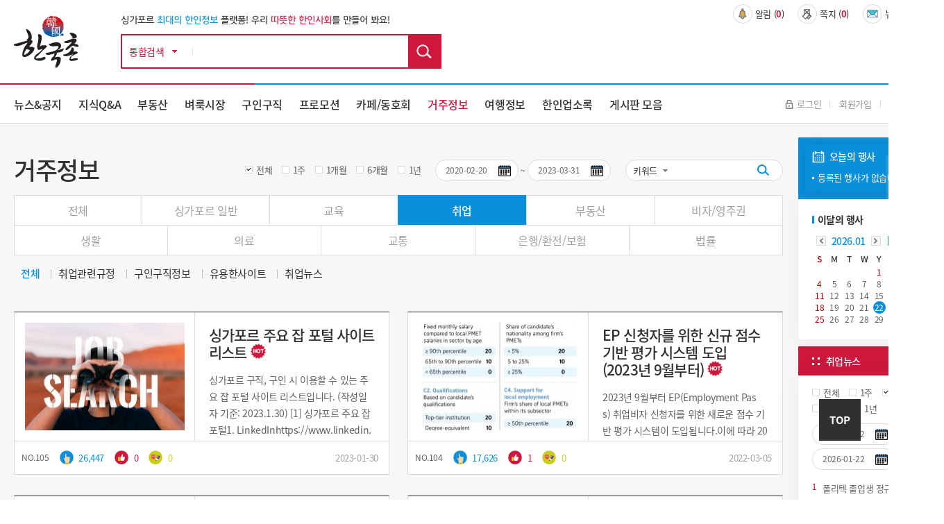

--- FILE ---
content_type: text/html; charset=utf-8
request_url: https://hankookchon.com/reside?s1=270&s3=2020-02-20&s4=2023-03-31
body_size: 95485
content:
<!doctype html>
<html lang="ko">
<head>
<meta charset="utf-8">

<meta name="format-detection" content="telephone=no" />

<meta name="viewport" content="width=1320">
<meta http-equiv="imagetoolbar" content="no">
<meta http-equiv="X-UA-Compatible" content="IE=edge,chrome=1">
<!-- 
<title>거주정보 1 페이지 | 한국촌-싱가포르 최대의 한인정보 사이트</title>
 -->
<title>한국촌-싱가포르 최대의 한인정보 사이트</title>
<link rel="apple-touch-icon" sizes="120x120" href="https://hankookchon.com/images/icon_120.png" />
<link rel="stylesheet" href="https://hankookchon.com/js/font-awesome/css/font-awesome.min.css?ver=131123">
<link rel="stylesheet" href="https://hankookchon.com/skin/board/news/style.css?ver=131123">
<link rel="apple-touch-icon" sizes="180x180" href="https://hankookchon.com/images/icon_180.png" />
<link rel="icon" type="image/png" href="https://hankookchon.com/images/icon_192.png" sizes="192x192"/>

<meta property="og:type" content="website">
<meta property="og:url" content="https://hankookchon.com">
<meta property="og:title" content="한국촌-싱가포르 최대의 한인정보 사이트">
<meta property="og:description" content="싱가포르 최대의 한인정보 사이트이며, 한국분들이 싱가포르에서 잘 정착하시고 여행 하실 수 있도록 각종 생활정보, 여행정보를 제공하고 있습니다.  싱가포르 교육 및 유학, 부동산 및 주택, 한인 구인구직, 싱가포르 주요 기사, 교통, 영주권, 의료, 싱가포르 사진 및 지도, 여행 및 관광지 정보, 한인기업 및 업소, 한인 종교단체 및 동문회 등 오랜기간 축적된 방대한 정보를 제공합니다.">
<meta property="og:image" content="https://hankookchon.com/images/layout/hd_logo.jpg">

    <link rel="stylesheet" href="https://hankookchon.com/css/font-awesome.min.css">
    <link rel="stylesheet" href="https://hankookchon.com/css/jquery-ui.css">
    <link rel="stylesheet" href="https://hankookchon.com/css/jquery.bxslider.css">
    <link rel="stylesheet" href="https://hankookchon.com/css/common.css?ver=131123">
    <link rel="stylesheet" href="https://hankookchon.com/css/layout.css?ver=131123">
    <link rel="stylesheet" href="https://hankookchon.com/css/main.css?ver=131123">
    <link rel="stylesheet" href="https://hankookchon.com/css/sub.css?ver=131123">
	<link rel="stylesheet" href="https://hankookchon.com/css/jquery.bxslider.css?ver=131123">
    <link rel="stylesheet" href="https://hankookchon.com/css/template.css?ver=21311234">


<link rel="SHORTCUT ICON" href="https://hankookchon.com/favicon.ico?v=76">
<!--[if lte IE 8]>
<script src="https://hankookchon.com/js/html5.js"></script>
<![endif]-->
<script>
// 자바스크립트에서 사용하는 전역변수 선언
var g5_url       = "https://hankookchon.com";
var g5_bbs_url   = "https://hankookchon.com/bbs";
var g5_is_member = "";
var g5_is_admin  = "";
var g5_is_mobile = "";
var g5_bo_table  = "reside";
var g5_sca       = "";
var g5_editor    = "smarteditor2";
var g5_cookie_domain = "";
</script>
<script src="https://hankookchon.com/js/jquery-1.12.4.min.js?ver=132111"></script>
<script src="https://hankookchon.com/js/jquery-ui.min.js?ver=132111"></script>
<script src="https://hankookchon.com/js/jquery.bxslider.js?ver=132111"></script>
<script src="https://hankookchon.com/js/jquery.menu.js?ver=132111"></script>
<script src="https://hankookchon.com/js/common.js?ver=132111"></script>
<script src="https://hankookchon.com/js/wrest.js?ver=132111"></script>
<script src="https://hankookchon.com/js/placeholders.min.js?ver=132111"></script>
<script src="https://hankookchon.com/js/index.js?ver=132111"></script>


<!-- Global site tag (gtag.js) - Google Analytics -->
<script async src="https://www.googletagmanager.com/gtag/js?id=UA-152959111-1"></script>
<script>
  window.dataLayer = window.dataLayer || [];
  function gtag(){dataLayer.push(arguments);}
  gtag('js', new Date());

  gtag('config', 'UA-152959111-1');
</script>
</head>

<body oncontextmenu='return false' >



<link rel="stylesheet" href="https://hankookchon.com/css/mobile/owl.carousel.min.css">
<link rel="stylesheet" href="https://hankookchon.com/css/mobile/owl.theme.default.min.css">
<script src="https://hankookchon.com/js/owlcarousel/owl.carousel.min.js"></script><!-- 컨텐츠 : 시작 -->
<div id="wrap">
	<div class="header">
		<div class="hd_top">
			<div class="wrap clear">
				<h1 class="hd_logo"><a href="https://hankookchon.com"><img src="https://hankookchon.com/images/layout/hd_logo.jpg" alt="한국촌 상단 로고"></a></h1>
				<div class="hd_area1">
					<div class="hd_comm">
						<p class="LMDM">싱가포르 <span class="blue_c">최대의 한인정보</span> 플랫폼!   우리 <span>따뜻한 한인사회</span>를 만들어 봐요!</p>
					</div>
					<div id="hd_sch" class="clear">
						<h2>통합검색</h2>
						<form name="fsearchbox" action="https://hankookchon.com/bbs/search.php"  method="get">
						<select name="" id="">
							<option value="통합검색">통합검색</option>
						</select>
						<input type="text" name="keyword" id="sch_stx" required class="required" maxlength="20" value="">
						<input type="submit" value="검색" id="sch_submit">
						</form>
						<script>
						</script>
					</div>
				</div>
				<div class="hd_area2 clear">
					<ul class="hd_util1 clear">
												<li><a class="nti_pbt" onclick="notice_hit();" ><img src="https://hankookchon.com/images/layout/util_ico1.jpg" alt="상단 알림 아이콘">알림&nbsp;(<b>0</b>)</a>
							<div class="noti_pop">
								<span class="btn_close" onclick="notice_ing=0"><img src="https://hankookchon.com/images/layout/hd_search_arw.jpg" alt=""></span>
								<ul class="ul_dot">
																</ul>
							</div>
						</li>
						<li>
												<a onclick="alert2('정회원 사용기능입니다.');">
													<img src="https://hankookchon.com/images/layout/util_ico2.jpg" alt="상단 쪽지 아이콘">쪽지&nbsp;(<b>0</b>)</a>
						</li>
						<li><a href="https://hankookchon.com/newsletter"><img src="https://hankookchon.com/images/layout/util_ico3.jpg" alt="상단 뉴스레터 아이콘">뉴스레터&nbsp;(<b>0</b>)</a></li>
					</ul>
					<ul class="hd_banner clear">
    <li class="" style='width: 49%;'>
         </li>
	    <li class=" 2" style='width: 49%;margin-left:8px;'>
        </li>

</ul>


<!-- <style>
	.Array a{ width: 298px; height: 58px; background: url(../img/array_img1.jpg) center no-repeat !important;}
	.Array2 a{background: url(../img/array_img2.jpg) center no-repeat !important;}
	.Array img{display: none;}
</style> -->				</div>
			</div>
		</div>
		<div class="hd_btm">
			<div class="wrap clear">
				<nav class="gnb">
					<ul class="clear">
						<li class=""><a href="https://hankookchon.com/news">뉴스&공지</a>
							<div class="subm">
								<div class="wrap">
									<h3 class="subm_tit">
										<span>News & Notices</span>
										뉴스&공지
									</h3>
									<ul class="subm_list">
										 <li><a href="https://hankookchon.com/news">전체</a></li>
																				<li><a href="https://hankookchon.com/news?s1=188">공지</a>
																				<li><a href="https://hankookchon.com/news?s1=190">경제</a>
																				<li><a href="https://hankookchon.com/news?s1=191">사회</a>
																				<li><a href="https://hankookchon.com/news?s1=193">문화</a>
																				<li><a href="https://hankookchon.com/news?s1=195">부동산</a>
																				<li><a href="https://hankookchon.com/news?s1=197">교육</a>
																				<li><a href="https://hankookchon.com/news?s1=198">기타</a>
																			</ul>
								</div>
							</div>
						</li>
						<li class=""><a href="https://hankookchon.com/kin">지식Q&A</a>
							<div class="subm">
								<div class="wrap">
									<h3 class="subm_tit">
										<span>Q&A</span>
										지식Q&A
									</h3>
									<ul class="subm_list">
										 <li><a href="https://hankookchon.com/kin">전체</a></li>
                                        <li><a href="https://hankookchon.com/kin?s0=1">답변기다려요</a></li>
                                        <li><a href="https://hankookchon.com/kin?s0=2">답변했어요</a></li>
									</ul>
								</div>
							</div>
						</li>
						<li class=""><a href="https://hankookchon.com/local1">부동산</a>
							<div class="subm">
								<div class="wrap">
									<h3 class="subm_tit">
										<span>Real Estate</span>
										부동산
									</h3>
									<ul class="subm_list">
										<li><a href="https://hankookchon.com/local1">방있어요 !</a></li>
										<li><a href="https://hankookchon.com/local2">방구해요 !</a></li>
									</ul>
								</div>
							</div>
						</li>
						<li class=""><a href="https://hankookchon.com/mkt?s1=676">벼룩시장</a>
							<div class="subm">
								<div class="wrap">
									<h3 class="subm_tit">
										<span>Marketplace</span>
										벼룩시장
									</h3>
									<ul class="subm_list">
										<!-- <li><a href="https://hankookchon.com/mkt">전체</a></li> -->
																				<li><a href="https://hankookchon.com/mkt?s1=676">팝니다</a>
																				<li><a href="https://hankookchon.com/mkt?s1=675">삽니다</a>
																				<li><a href="https://hankookchon.com/mkt?s1=673">그냥드려요</a>
																				<li><a href="https://hankookchon.com/mkt?s1=674">그냥주세요</a>
																			</ul>
								</div>
							</div>
						</li>
						<li class=""><a href="https://hankookchon.com/job_b">구인구직</a>
							<div class="subm">
								<div class="wrap">
									<h3 class="subm_tit">
										<span>Jobs</span>
										구인구직
									</h3>
									<ul class="subm_list">
										<li><a href="https://hankookchon.com/job_b">구인</a></li>
										<li><a href="https://hankookchon.com/job_m">구직</a></li>
									</ul>
								</div>
							</div>
						</li>

                            <li class=""><a href="https://hankookchon.com/prom">프로모션</a></li>
<!--						<li class="--><!--"><a href="--><!--">맛집정보</a>-->
<!--							<div class="subm">-->
<!--								<div class="wrap">-->
<!--									<h3 class="subm_tit">-->
<!--										<span>Food & Beverages</span>-->
<!--										맛집정보-->
<!--									</h3>-->
<!--									<ul class="subm_list">-->
<!--										<li><a href="--><!--">전체</a></li>-->
<!--										--><!--										<li><a href="--><!--">--><!--</a>-->
<!--										--><!--									</ul>-->
<!--								</div>-->
<!--							</div>-->
<!--						</li>-->
						
						<li class=""><a href="https://hankookchon.com/cafe_intro" alt="">카페/동호회</a>
							<div class="subm">
								<div class="wrap">
									<h3 class="subm_tit">
										<span>Societies & Clubs</span>
										카페/동호회
									</h3>
									<ul class="subm_list">
										<li><a href="https://hankookchon.com/cafe_intro#caf">카페</a></li>
										<li><a href="https://hankookchon.com/cafe_intro#clu">동호회</a></li>
									</ul>
								</div>
							</div>
						</li>
						<li class="current"><a href="https://hankookchon.com/reside">거주정보</a>
							<div class="subm">
								<div class="wrap">
									<h3 class="subm_tit">
										<span>Useful Information</span>
										거주정보
									</h3>
									<ul class="subm_list">
										<li><a href="https://hankookchon.com/reside">전체</a></li>
																				<li><a href="https://hankookchon.com/reside?s1=268">싱가포르 일반</a>
																				<li><a href="https://hankookchon.com/reside?s1=269">교육</a>
																				<li><a href="https://hankookchon.com/reside?s1=270">취업</a>
																				<li><a href="https://hankookchon.com/reside?s1=271">부동산</a>
																				<li><a href="https://hankookchon.com/reside?s1=272">비자/영주권</a>
																				<li><a href="https://hankookchon.com/reside?s1=273">생활</a>
																				<li><a href="https://hankookchon.com/reside?s1=274">의료 </a>
																				<li><a href="https://hankookchon.com/reside?s1=275">교통</a>
																				<li><a href="https://hankookchon.com/reside?s1=276">은행/환전/보험</a>
																				<li><a href="https://hankookchon.com/reside?s1=277">법률</a>
																			</ul>
								</div>
							</div>
						</li>
						<li class=""><a href="https://hankookchon.com/travel">여행정보</a>
							<div class="subm">
								<div class="wrap">
									<h3 class="subm_tit">
										<span>Tour Guide</span>
										여행정보
									</h3>
									<ul class="subm_list subm_list3">
									<li><a href="https://hankookchon.com/travel">전체</a></li>
																			<li><a href="https://hankookchon.com/travel?s1=696">싱가포르 여행 팁</a>
																				<li><a href="https://hankookchon.com/travel?s1=697">센토사 여행</a>
																				<li><a href="https://hankookchon.com/travel?s1=701">도심 여행</a>
																				<li><a href="https://hankookchon.com/travel?s1=705">외곽지역 여행</a>
																				<li><a href="https://hankookchon.com/travel?s1=709">주변국 여행</a>
																			</ul>
								</div>
							</div>
						</li>
						<li class=""><a href="https://hankookchon.com/new/main/main.php">한인업소록</a>
							<div class="subm">
								<div class="wrap">
									<h3 class="subm_tit">
										<span>Directory</span>
										한인업소록
									</h3>
									<ul class="subm_list subm_list">
										<li><a href="https://hankookchon.com/new/shop/list.php?catetype=1">한인업소</a></li>
										<li><a href="https://hankookchon.com/new/shop/list.php?catetype=3">한인기업</a></li>
										<li><a href="https://hankookchon.com/new/shop/list.php?catetype=4">종교</a></li>
										<li><a href="https://hankookchon.com/new/shop/list.php?catetype=5">동호회/동문회</a></li>
										<li><a href="https://hankookchon.com/new/shop/list.php?catetype=6">주요연락처</a></li>
										<li><a href="https://hankookchon.com/new/promotion/list.php">프로모션</a></li>
										<li><a href="https://hankookchon.com/new/mrt/list.php">MRT/LRT</a></li>
										<li><a href="https://hankookchon.com/new/write/write.php">등록/수정요청</a></li>
										<li><a href="https://hankookchon.com/new/inquiry/inquiry.php">한국촌 광고문의</a></li>
									</ul>
								</div>
							</div>
						</li>
<!-- 						<li><a href="https://hankookchon.com/new/main/main.php">한인업소록</a></li> -->

<!--						<li class="--><!--"><a href="--><!--/new/shop/list.php?catetype=2">한인업소록(JB)</a>-->
<!--							<div class="subm">-->
<!--								<div class="wrap">-->
<!--									<h3 class="subm_tit">-->
<!--										<span>Directory(JB)</span>-->
<!--										한인업소록(JB)-->
<!--									</h3>-->
<!--									<ul class="subm_list subm_list">-->
<!--										<li><a href="--><!--/new/shop/list.php?catetype=2&subcate=14">음식점</a></li>-->
<!--										<li><a href="--><!--/new/shop/list.php?catetype=2&subcate=38">마트/식품</a></li>-->
<!--										<li><a href="--><!--/new/shop/list.php?catetype=2&subcate=39">학교/학원</a></li>-->
<!--										<li><a href="--><!--/new/shop/list.php?catetype=2&subcate=40">의료/병원</a></li>-->
<!--										<li><a href="--><!--/new/shop/list.php?catetype=2&subcate=41">피부/미용</a></li>-->
<!--										<li><a href="--><!--/new/shop/list.php?catetype=2&subcate=42">스포츠</a></li>-->
<!--										<li><a href="--><!--/new/shop/list.php?catetype=2&subcate=43">관광/여행</a></li>-->
<!--										<li><a href="--><!--/new/shop/list.php?catetype=2&subcate=44">컨설팅/부동산/이사</a></li>-->
<!--										<li><a href="--><!--/new/shop/list.php?catetype=2&subcate=45">기타</a></li>-->
<!--									</ul>-->
<!--								</div>-->
<!--							</div>-->
<!--						</li>-->
						<li class=""><a href="https://hankookchon.com/board_intro">게시판 모음</a>
							<div class="subm">
								<div class="wrap">
									<h3 class="subm_tit">
										<span>Miscellaneous</span>
										게시판 모음
									</h3>
									<ul class="subm_list">
																			<li><a href="https://hankookchon.com/prom">프로모션</a></li>
																			<li><a href="https://hankookchon.com/gal">싱가포르 갤러리</a></li>
																			<li><a href="https://hankookchon.com/lo_pro">전문가칼럼</a></li>
																			<li><a href="https://hankookchon.com/culture">문화의 향기</a></li>
																			<li><a href="https://hankookchon.com/solomon">솔로몬</a></li>
																			<li><a href="https://hankookchon.com/focus">싱가포르 탐방기 </a></li>
																			<li><a href="https://hankookchon.com/si_life">싱가포르 생활기</a></li>
																			<li><a href="https://hankookchon.com/si_tra">싱가포르 여행기</a></li>
																			<li><a href="https://hankookchon.com/youtube">추천 유튜브</a></li>
																			<li><a href="https://hankookchon.com/faq">싱가포르 특집기사</a></li>
																		</ul>
								</div>
							</div>
						</li>
					</ul>
				</nav>
				<ul class="hd_util2 clear">
											<li><a href="https://hankookchon.com/bbs/login.php?url=https%3A%2F%2Fhankookchon.com%2Freside%3Fs1%3D270%26s3%3D2020-02-20%26s4%3D2023-03-31"><img src="https://hankookchon.com/images/layout/hd_login.jpg" alt="">로그인</a></li>
						<li><a href="https://hankookchon.com/bbs/register.php">회원가입</a></li>
						<li><a href="https://hankookchon.com/bbs/password_lost.php" target="_blank" id="login_password_lost">ID/PW찾기</a></li>
										
				</ul>
			</div>
		</div>
	</div>
</div>
	<section class="sub_wrap">
		<div class="wrap clear">
			<div class="sub_contents">
								<div class="s_tit_box">	
					<h3 class="s_tit">거주정보</h3>
				</div>
			

<script>
var notice_ing=0;
function notice_hit(){
	if(!notice_ing){
    	$.ajax({
    		type : 'POST',
    		url : 'https://hankookchon.com/ajax_notice_hit.php',
    		cache : false,
    		async : false
    	});
    	notice_ing=1;
	}
}
function notice_close(idx){
	if(confirm("해당 알림을 표시하지 않습니다.")){
    	$.ajax({
    		type : 'POST',
    		url : 'https://hankookchon.com/ajax_notice_close.php',
    		data : {
    			idx : idx
    		},
    		cache : false,
    		async : false,
    		success : function(result) {
    			$("#head_notice_"+idx).remove();
    		}
    	});
	}
}
</script>
<form class="sch_box" name="fsearch" method="get" autocomplete="off" action="https://hankookchon.com/reside">
    <input type="hidden" name="bo_table" value="reside">
    <input type="hidden" name="s0" value="">
    <input type="hidden" name="s1" value="270">
    <input type="hidden" name="s2" value="">
    <div class="">
    	<ul class="check1">
    		<li><input type="radio" id="sel1" name="seldate" value=""  checked onclick="set_date('전체','s3','s4');"> <label for="sel1">전체</label></li>
    		<li><input type="radio" id="sel2" name="seldate" value="1"  onclick="set_date('1주','s3','s4');"> <label for="sel2">1주</label></li>
    		<li><input type="radio" id="sel3" name="seldate" value="2"  onclick="set_date('1개월','s3','s4');"> <label for="sel3">1개월</label></li>
    		<li><input type="radio" id="sel4" name="seldate" value="3"  onclick="set_date('6개월','s3','s4');"> <label for="sel4">6개월</label></li>
    		<li><input type="radio" id="sel5" name="seldate" value="4"  onclick="set_date('1년','s3','s4');"> <label for="sel5">1년</label></li>
    	</ul>
    	<ul class="cal_sch">
    		<li><input type="text" id="s3" name="s3" class="date_pic" value="2020-02-20" ><label for="s3"><img src="https://hankookchon.com/images/template/cal_i.jpg" alt=""></label></li>
    		<li class="none">~</li>
    		<li><input type="text" id="s4" name="s4" class="date_pic" value="2023-03-31"><label for="s4"><img src="https://hankookchon.com/images/template/cal_i.jpg" alt=""></label></li>
    	</ul>
    	<div class="sch_dot">
    		<select name="sfl" id="sfl">
    			<option value="keyword" >키워드</option><option value="wr_name,1" >닉네임</option>
    		</select>
    		<div class="sch_bar">
    			<input type="text" name="stx" value="" id="stx" class="sch_input" size="25" maxlength="20" placeholder="">
    			<button type="submit" value="검색" class="sch_btn"><img src="https://hankookchon.com/images/template/sch_ddot.jpg" alt=""></button>
    		</div>
    	</div>	
    </div>

</form>

<ul class="cate_box"><li><a href="https://hankookchon.com/reside?s3=2020-02-20&amp;s4=2023-03-31" >전체</a></li>    			<li><a href="https://hankookchon.com/reside?s1=268&amp;s3=2020-02-20&amp;s4=2023-03-31" >싱가포르 일반</a></li>
        			<li><a href="https://hankookchon.com/reside?s1=269&amp;s3=2020-02-20&amp;s4=2023-03-31" >교육</a></li>
        			<li><a href="https://hankookchon.com/reside?s1=270&amp;s3=2020-02-20&amp;s4=2023-03-31" class='on'>취업</a></li>
        			<li><a href="https://hankookchon.com/reside?s1=271&amp;s3=2020-02-20&amp;s4=2023-03-31" >부동산</a></li>
        			<li><a href="https://hankookchon.com/reside?s1=272&amp;s3=2020-02-20&amp;s4=2023-03-31" >비자/영주권</a></li>
        	</ul><ul class="cate_box">		<li><a href="https://hankookchon.com/reside?s1=273&amp;s3=2020-02-20&amp;s4=2023-03-31" >생활</a></li>
        			<li><a href="https://hankookchon.com/reside?s1=274&amp;s3=2020-02-20&amp;s4=2023-03-31" >의료 </a></li>
        			<li><a href="https://hankookchon.com/reside?s1=275&amp;s3=2020-02-20&amp;s4=2023-03-31" >교통</a></li>
        			<li><a href="https://hankookchon.com/reside?s1=276&amp;s3=2020-02-20&amp;s4=2023-03-31" >은행/환전/보험</a></li>
        			<li><a href="https://hankookchon.com/reside?s1=277&amp;s3=2020-02-20&amp;s4=2023-03-31" >법률</a></li>
    </ul>    		<ul class="cate_box2"><li><a href="https://hankookchon.com/reside?s1=270&amp;s3=2020-02-20&amp;s4=2023-03-31" class='on'>전체</a></li>										<li><a href="https://hankookchon.com/reside?s1=270&amp;s2=285&amp;s3=2020-02-20&amp;s4=2023-03-31" >취업관련규정</a></li>
    												<li><a href="https://hankookchon.com/reside?s1=270&amp;s2=286&amp;s3=2020-02-20&amp;s4=2023-03-31" >구인구직정보</a></li>
    												<li><a href="https://hankookchon.com/reside?s1=270&amp;s2=287&amp;s3=2020-02-20&amp;s4=2023-03-31" >유용한사이트</a></li>
    		    		        <li><a href="https://hankookchon.com/news?s1=270&amp;s8=reside" >취업뉴스</a></li>
    		    </ul>    	


<div id="bo_list"  style="position: static;">
	<div style="clear:both">
		<style>.write_box{margin-top: 0;}</style>
    </div>

<style>
	.notilist_test{table-layout: fixed; width: 100%;}
	.notilist_test tr td:first-child{width: 50px;}
	.notilist_test tr td:nth-child(2){width: 610px;}
	.notilist_test tr td:nth-child(3){width: 100px;}
	.notilist_test tr td:nth-child(4){width: 268px;}


</style>
<div class="cont_2">
<br>

		<ul class="gal_ty2 new_list_ty1 clear">
			<li>
			<a href="https://hankookchon.com/reside/976?s1=270&amp;s3=2020-02-20&amp;s4=2023-03-31">
				<div class="cnt_t">
					<div class="i_box img_load_976">
																	<img src="https://hankookchon.com/img/loading_small.gif" width="230"  height="155" >
											</div>
					<div class="t_box">
						<div class="inner">
							<h4>
																													싱가포르 주요 잡 포털 사이트 리스트														<img src="/images/main/ico_cycle_H.png" class="title_icon hot">							</h4>
							<div class="cont_txt"><p>싱가포르 구직, 구인 시 이용할 수 있는 주요 잡 포털 사이트 리스트입니다. (작성일자 기준:
2023.1.30) [1] 싱가포르 주요 잡 포털1. LinkedInhttps://www.linkedin.com/2. JobStreethttps://www.jobstreet.com.sg/3. MyCareersFuturehttps://www.mycareersfutu…</p></div>
						</div>
					</div>
				</div>
			</a>
			<ul class="cnt_b">
				<li class="num"> 
				NO.<span>105</span>				</li>
				<li class="hit"><img src="https://hankookchon.com/images/template/view_i2.png" alt=""> <span>26,447</span></li>
								<li class="good"><img src="https://hankookchon.com/images/template/good_i2.png" alt=""> <span>0</span></li>
								<li class="mss"><img src="https://hankookchon.com/images/template/mss_i2.png" alt=""> <span>0</span></li>
				<li class="date">2023-01-30</li>
			</ul>
		</li>
			<li>
			<a href="https://hankookchon.com/reside/964?s1=270&amp;s3=2020-02-20&amp;s4=2023-03-31">
				<div class="cnt_t">
					<div class="i_box img_load_964">
																	<img src="https://hankookchon.com/img/loading_small.gif" width="230"  height="155" >
											</div>
					<div class="t_box">
						<div class="inner">
							<h4>
																													EP 신청자를 위한 신규 점수 기반 평가 시스템 도입 (2023년 9월부터)														<img src="/images/main/ico_cycle_H.png" class="title_icon hot">							</h4>
							<div class="cont_txt"><p>2023년 9월부터 EP(Employment Pass) 취업비자 신청자를 위한 새로운 점수 기반 평가 시스템이 도입됩니다.이에 따라 2023년 9월부터 신규 EP를 신청하는 사람들은 기존 발표된 방침에 따라 상향된 급여 기준을 충족해야 할 뿐만 아니라 새로 도입되는 상호보완성 평가 프레임워크(Compass: Complementarity Assessment …</p></div>
						</div>
					</div>
				</div>
			</a>
			<ul class="cnt_b">
				<li class="num"> 
				NO.<span>104</span>				</li>
				<li class="hit"><img src="https://hankookchon.com/images/template/view_i2.png" alt=""> <span>17,626</span></li>
								<li class="good"><img src="https://hankookchon.com/images/template/good_i2.png" alt=""> <span>1</span></li>
								<li class="mss"><img src="https://hankookchon.com/images/template/mss_i2.png" alt=""> <span>0</span></li>
				<li class="date">2022-03-05</li>
			</ul>
		</li>
			<li>
			<a href="https://hankookchon.com/reside/938?s1=270&amp;s3=2020-02-20&amp;s4=2023-03-31">
				<div class="cnt_t">
					<div class="i_box img_load_938">
																	<img src="https://hankookchon.com/img/loading_small.gif" width="230"  height="155" >
											</div>
					<div class="t_box">
						<div class="inner">
							<h4>
																													싱가포르 해고 근로자를 위한 FAQ														<img src="/images/main/ico_cycle_H.png" class="title_icon hot">							</h4>
							<div class="cont_txt"><p>2020년 2 분기에 싱가포르에서 해고된 근로자는 1분기
3,220명에서 2배 이상 증가한 6,700 명으로 집계되었습니다.

 

싱가포르 노동부(MOM)는 아래와 같이 해고된 근로자가 알아야할 사항을 안내합니다

 

Q: 해고된 근로자의 권리

A: 해고된 
근로자는 고용주를 통해 아래 세 가지 사항을 확인할 수 있습니다.

1. 정당한 해고

싱가포…</p></div>
						</div>
					</div>
				</div>
			</a>
			<ul class="cnt_b">
				<li class="num"> 
				NO.<span>103</span>				</li>
				<li class="hit"><img src="https://hankookchon.com/images/template/view_i2.png" alt=""> <span>20,859</span></li>
								<li class="good"><img src="https://hankookchon.com/images/template/good_i2.png" alt=""> <span>1</span></li>
								<li class="mss"><img src="https://hankookchon.com/images/template/mss_i2.png" alt=""> <span>0</span></li>
				<li class="date">2020-08-24</li>
			</ul>
		</li>
			<li>
			<a href="https://hankookchon.com/reside/76?s1=270&amp;s3=2020-02-20&amp;s4=2023-03-31">
				<div class="cnt_t">
					<div class="i_box img_load_76">
																	<img src="https://hankookchon.com/img/loading_small.gif" width="230"  height="155" >
											</div>
					<div class="t_box">
						<div class="inner">
							<h4>
																													싱가포르 구직신청 단계														<img src="/images/main/ico_cycle_H.png" class="title_icon hot">							</h4>
							<div class="cont_txt"><p>

싱가포르 구직신청 단계 
STEP01 - 이력서 보내기
싱가포르에서 구인정보를 찾기 위해서 다음 색션들을 찾아보면 된다.

a) 유용한 구인구직 홈페이지
	

	1
			https://www.mycareersfuture.sg
		2
			https://www.jobstreet.com.sg/ 
		3
			https://www.monster.com.sg/…</p></div>
						</div>
					</div>
				</div>
			</a>
			<ul class="cnt_b">
				<li class="num"> 
				NO.<span>102</span>				</li>
				<li class="hit"><img src="https://hankookchon.com/images/template/view_i2.png" alt=""> <span>26,097</span></li>
								<li class="good"><img src="https://hankookchon.com/images/template/good_i2.png" alt=""> <span>2</span></li>
								<li class="mss"><img src="https://hankookchon.com/images/template/mss_i2.png" alt=""> <span>0</span></li>
				<li class="date">2020-03-23</li>
			</ul>
		</li>
			<li>
			<a href="https://hankookchon.com/reside/80?s1=270&amp;s3=2020-02-20&amp;s4=2023-03-31">
				<div class="cnt_t">
					<div class="i_box img_load_80">
																	<img src="https://hankookchon.com/img/loading_small.gif" width="230"  height="155" >
											</div>
					<div class="t_box">
						<div class="inner">
							<h4>
																													올 상반기 전체 일자리 중 73%, 싱가포르인들이 차지														<img src="/images/main/ico_cycle_H.png" class="title_icon hot">							</h4>
							<div class="cont_txt"><p>올 상반기 싱가포르인들의 취업 비율이 싱가포르 거주 외국인에 비해 큰 폭으로 상승한 것으로 조사되었습니다.싱가포르 통화청(MAS) 발표에 따르면, 올해 상반기 싱가포르 전체 일자리의 73%를 싱가포르인들이 차지하였습니다. 이는 2011년 이후 최고치입니다. 2011년 상반기 싱가포르인이 차지한 일자리 비율은 31%에 불과했습니다. 통화청은 외국인 고용 제한…</p></div>
						</div>
					</div>
				</div>
			</a>
			<ul class="cnt_b">
				<li class="num"> 
				NO.<span>101</span>				</li>
				<li class="hit"><img src="https://hankookchon.com/images/template/view_i2.png" alt=""> <span>18,827</span></li>
								<li class="good"><img src="https://hankookchon.com/images/template/good_i2.png" alt=""> <span>0</span></li>
								<li class="mss"><img src="https://hankookchon.com/images/template/mss_i2.png" alt=""> <span>0</span></li>
				<li class="date">2020-03-23</li>
			</ul>
		</li>
			<li>
			<a href="https://hankookchon.com/reside/81?s1=270&amp;s3=2020-02-20&amp;s4=2023-03-31">
				<div class="cnt_t">
					<div class="i_box img_load_81">
																	<img src="https://hankookchon.com/img/loading_small.gif" width="230"  height="155" >
											</div>
					<div class="t_box">
						<div class="inner">
							<h4>
																													싱가포르 3분기 일자리 증가율, 2년만에 최저치														<img src="/images/main/ico_cycle_H.png" class="title_icon hot">							</h4>
							<div class="cont_txt"><p>싱가포르의 3분기 일자리 증가율이 2년만에 최저치를 기록하였습니다.세계 경제의 부진과 경제 구조조정으로 인하여 지난 3분기에는 총 27,100여개의 일자리가 창출되었습니다. 노동부(Ministry of Manpower)가 발표한 자료에 의하면 이는 작년 같은 시기에 비하여 18% 감소한 수치입니다. 올해 1분기에서 3분기까지는 총 83,100개의 일자리가 …</p></div>
						</div>
					</div>
				</div>
			</a>
			<ul class="cnt_b">
				<li class="num"> 
				NO.<span>100</span>				</li>
				<li class="hit"><img src="https://hankookchon.com/images/template/view_i2.png" alt=""> <span>17,349</span></li>
								<li class="good"><img src="https://hankookchon.com/images/template/good_i2.png" alt=""> <span>1</span></li>
								<li class="mss"><img src="https://hankookchon.com/images/template/mss_i2.png" alt=""> <span>0</span></li>
				<li class="date">2020-03-23</li>
			</ul>
		</li>
			<li>
			<a href="https://hankookchon.com/reside/82?s1=270&amp;s3=2020-02-20&amp;s4=2023-03-31">
				<div class="cnt_t">
					<div class="i_box img_load_82">
																	<img src="https://hankookchon.com/img/loading_small.gif" width="230"  height="155" >
											</div>
					<div class="t_box">
						<div class="inner">
							<h4>
																													내년 4.5% 임금 인상 전망, 물가 상승률 감안 2%														<img src="/images/main/ico_cycle_H.png" class="title_icon hot">							</h4>
							<div class="cont_txt"><p>싱가포르 근로자들의 임금이 내년 4.5% 인상될 것으로 조사되었습니다.인력 자원 회사 ECA 인터내셔널은 싱가포르 근로자들의 임금이 작년과 마찬가지로 4.5% 인상될 것이라고 예측하였습니다. 그러나 물가 상승률을 감안하였을 시, 실질 임금은 2%에 머물러, 작년의 3.1% 인상률보다 낮을 것이라고 덧붙였습니다. 통화청(Monetary Authority of…</p></div>
						</div>
					</div>
				</div>
			</a>
			<ul class="cnt_b">
				<li class="num"> 
				NO.<span>99</span>				</li>
				<li class="hit"><img src="https://hankookchon.com/images/template/view_i2.png" alt=""> <span>18,612</span></li>
								<li class="good"><img src="https://hankookchon.com/images/template/good_i2.png" alt=""> <span>1</span></li>
								<li class="mss"><img src="https://hankookchon.com/images/template/mss_i2.png" alt=""> <span>0</span></li>
				<li class="date">2020-03-23</li>
			</ul>
		</li>
			<li>
			<a href="https://hankookchon.com/reside/83?s1=270&amp;s3=2020-02-20&amp;s4=2023-03-31">
				<div class="cnt_t">
					<div class="i_box img_load_83">
																	<img src="https://hankookchon.com/img/loading_small.gif" width="230"  height="155" >
											</div>
					<div class="t_box">
						<div class="inner">
							<h4>
																													싱가포르 근로자들 직업 만족도, 행복한 수준에 못 미쳐														<img src="/images/main/ico_cycle_H.png" class="title_icon hot">							</h4>
							<div class="cont_txt"><p>싱가포르 근로자들의 직업 만족도가 ‘행복’한 수준에 조금 못 미치는 것으로 조사되었습니다.싱가포르 인적 자원 연구소(Singapore Human Resources Institute)와 얼라인 그룹(Align Group)이 5천 명의 싱가포르 근로자들을 대상으로 근로 만족도에 대한 온라인 설문 조사를 시행하였습니다. 조사 결과는 3분류로 나뉘어졌습니다: 불만…</p></div>
						</div>
					</div>
				</div>
			</a>
			<ul class="cnt_b">
				<li class="num"> 
				NO.<span>98</span>				</li>
				<li class="hit"><img src="https://hankookchon.com/images/template/view_i2.png" alt=""> <span>19,092</span></li>
								<li class="good"><img src="https://hankookchon.com/images/template/good_i2.png" alt=""> <span>0</span></li>
								<li class="mss"><img src="https://hankookchon.com/images/template/mss_i2.png" alt=""> <span>0</span></li>
				<li class="date">2020-03-23</li>
			</ul>
		</li>
			<li>
			<a href="https://hankookchon.com/reside/84?s1=270&amp;s3=2020-02-20&amp;s4=2023-03-31">
				<div class="cnt_t">
					<div class="i_box img_load_84">
																	<img src="https://hankookchon.com/img/loading_small.gif" width="230"  height="155" >
											</div>
					<div class="t_box">
						<div class="inner">
							<h4>
																													싱가포르 회사, 탄력 근무제 채택율 증가														<img src="/images/main/ico_cycle_H.png" class="title_icon hot">							</h4>
							<div class="cont_txt"><p>최근 탄력 근무제(Flexi-Work)를 채택하는 싱가포르 회사들이 늘어난 것으로 조사되었습니다.노동부(MOM: Ministry of Manpower)가 싱가포르 내 사기업들을 상대로 조사한 결과에 따르면, 탄력 근무제를 시행하는 회사들은 2011년 38%에서 올해 47%로 증가하였습니다. 또한 회사에서 가장 많이 이용하고 있는 탄력 근무 형태는 파트타임으…</p></div>
						</div>
					</div>
				</div>
			</a>
			<ul class="cnt_b">
				<li class="num"> 
				NO.<span>97</span>				</li>
				<li class="hit"><img src="https://hankookchon.com/images/template/view_i2.png" alt=""> <span>14,125</span></li>
								<li class="good"><img src="https://hankookchon.com/images/template/good_i2.png" alt=""> <span>0</span></li>
								<li class="mss"><img src="https://hankookchon.com/images/template/mss_i2.png" alt=""> <span>0</span></li>
				<li class="date">2020-03-23</li>
			</ul>
		</li>
			<li>
			<a href="https://hankookchon.com/reside/85?s1=270&amp;s3=2020-02-20&amp;s4=2023-03-31">
				<div class="cnt_t">
					<div class="i_box img_load_85">
																	<img src="https://hankookchon.com/img/loading_small.gif" width="230"  height="155" >
											</div>
					<div class="t_box">
						<div class="inner">
							<h4>
																													싱가포르 11월, 실업률 유지 & 해고율 증가 & 일자														<img src="/images/main/ico_cycle_H.png" class="title_icon hot">							</h4>
							<div class="cont_txt"><p>싱가포르의 11월 실업률은 기존 수치를 유지하였고, 해고율은 증가하였으며 일자리 양은 감소하였습니다.노동부(MOM: Ministry of Manpower)가 발표한 자료에 의하면 싱가포르의 11월 실업율은 올해 3월부터 유지해 온 2%에 머물렀습니다. 또한 올해 3분기 해고된 근로자 수는 약 3,500명으로, 이는 2분기의 2,410명보다 증가한 수치입니다…</p></div>
						</div>
					</div>
				</div>
			</a>
			<ul class="cnt_b">
				<li class="num"> 
				NO.<span>96</span>				</li>
				<li class="hit"><img src="https://hankookchon.com/images/template/view_i2.png" alt=""> <span>13,963</span></li>
								<li class="good"><img src="https://hankookchon.com/images/template/good_i2.png" alt=""> <span>0</span></li>
								<li class="mss"><img src="https://hankookchon.com/images/template/mss_i2.png" alt=""> <span>0</span></li>
				<li class="date">2020-03-23</li>
			</ul>
		</li>
			<li>
			<a href="https://hankookchon.com/reside/86?s1=270&amp;s3=2020-02-20&amp;s4=2023-03-31">
				<div class="cnt_t">
					<div class="i_box img_load_86">
																	<img src="https://hankookchon.com/img/loading_small.gif" width="230"  height="155" >
											</div>
					<div class="t_box">
						<div class="inner">
							<h4>
																													2015년 싱가포르 유망 직종, 공학 및 IT 엔지니어 & 위험 관리 및 회계 감사														<img src="/images/main/ico_cycle_H.png" class="title_icon hot">							</h4>
							<div class="cont_txt"><p>2015년 싱가포르의 유망 직종으로 공학 및 IT(Information Technology) 엔지니어와 위험 관리 및 감사 책임자가 선정되었습니다.2015년 싱가포르 경제는 더욱 기술 중심 사회로 변모할 것입니다. 뿐만 아니라, 외국인 근로자 채용이 더욱 어려워지고 공학계 졸업자 수 역시 부족한 관계로 공학 및 IT(Information Technology…</p></div>
						</div>
					</div>
				</div>
			</a>
			<ul class="cnt_b">
				<li class="num"> 
				NO.<span>95</span>				</li>
				<li class="hit"><img src="https://hankookchon.com/images/template/view_i2.png" alt=""> <span>13,356</span></li>
								<li class="good"><img src="https://hankookchon.com/images/template/good_i2.png" alt=""> <span>0</span></li>
								<li class="mss"><img src="https://hankookchon.com/images/template/mss_i2.png" alt=""> <span>0</span></li>
				<li class="date">2020-03-23</li>
			</ul>
		</li>
			<li>
			<a href="https://hankookchon.com/reside/87?s1=270&amp;s3=2020-02-20&amp;s4=2023-03-31">
				<div class="cnt_t">
					<div class="i_box img_load_87">
																	<img src="https://hankookchon.com/img/loading_small.gif" width="230"  height="155" >
											</div>
					<div class="t_box">
						<div class="inner">
							<h4>
																													저임금 일자리 결원률 증가, 6년 만에 최고치 기록														<img src="/images/main/ico_cycle_H.png" class="title_icon hot">							</h4>
							<div class="cont_txt"><p>작년 싱가포르 일자리 결원률(Job Vacancies)이 증가하며, 6년 만에 최고치를 기록하였습니다.노동부(MOM: Ministry of Manpower)가 발표한 자료에 따르면, 작년 9월에 집계된 미충원 일자리는 67,400개로 이 중 대다수는 점원, 보안 요원, 종업원, 사무실 청소부 등 저임금 일자리로 조사되었습니다. 이러한 미충원 저임금 일자리는…</p></div>
						</div>
					</div>
				</div>
			</a>
			<ul class="cnt_b">
				<li class="num"> 
				NO.<span>94</span>				</li>
				<li class="hit"><img src="https://hankookchon.com/images/template/view_i2.png" alt=""> <span>14,253</span></li>
								<li class="good"><img src="https://hankookchon.com/images/template/good_i2.png" alt=""> <span>0</span></li>
								<li class="mss"><img src="https://hankookchon.com/images/template/mss_i2.png" alt=""> <span>0</span></li>
				<li class="date">2020-03-23</li>
			</ul>
		</li>
			<li>
			<a href="https://hankookchon.com/reside/88?s1=270&amp;s3=2020-02-20&amp;s4=2023-03-31">
				<div class="cnt_t">
					<div class="i_box img_load_88">
																	<img src="https://hankookchon.com/img/loading_small.gif" width="230"  height="155" >
											</div>
					<div class="t_box">
						<div class="inner">
							<h4>
																													작년 싱가포르 해고율 증가, 실질 소득 증가율은 감소														<img src="/images/main/ico_cycle_H.png" class="title_icon hot">							</h4>
							<div class="cont_txt"><p>작년 싱가포르의 실업률은 낮은 수준을 유지하였으나, 해고율은 증가하고, 평균 실질 소득 증가율은 하락한 것으로 조사되었습니다.노동부(MOM: Ministry of Manpower) 발표 자료에 따르면, 작년 한 해 동안 늘어난 일자리 수는 129,000개로, 2013년의 136,200개의 일자리 수보다 소폭 하락하였습니다. 그리고 작년 평균 실업률은 2%로…</p></div>
						</div>
					</div>
				</div>
			</a>
			<ul class="cnt_b">
				<li class="num"> 
				NO.<span>93</span>				</li>
				<li class="hit"><img src="https://hankookchon.com/images/template/view_i2.png" alt=""> <span>14,000</span></li>
								<li class="good"><img src="https://hankookchon.com/images/template/good_i2.png" alt=""> <span>0</span></li>
								<li class="mss"><img src="https://hankookchon.com/images/template/mss_i2.png" alt=""> <span>0</span></li>
				<li class="date">2020-03-23</li>
			</ul>
		</li>
			<li>
			<a href="https://hankookchon.com/reside/89?s1=270&amp;s3=2020-02-20&amp;s4=2023-03-31">
				<div class="cnt_t">
					<div class="i_box img_load_89">
																	<img src="https://hankookchon.com/img/loading_small.gif" width="230"  height="155" >
											</div>
					<div class="t_box">
						<div class="inner">
							<h4>
																													신규 대학 졸업자, 첫 월평균 급여 인상														<img src="/images/main/ico_cycle_H.png" class="title_icon hot">							</h4>
							<div class="cont_txt"><p>작년 신규 대학을 졸업한 졸업생들의 첫 월평균 급여가 인상된 것으로 조사되었습니다.싱가포르 국립 대학들은 각 학교의 전체 졸업자, 13,656명 중에서 10,126명을 상대로 급여 및 취업 시기에 관한 설문 조사를 실시하였습니다. 설문 조사 결과 2014년 신규 졸업생들의 첫 월평균 급여는 2013년 3,050달러에서 2014년 3,200달러로 인상되었습니…</p></div>
						</div>
					</div>
				</div>
			</a>
			<ul class="cnt_b">
				<li class="num"> 
				NO.<span>92</span>				</li>
				<li class="hit"><img src="https://hankookchon.com/images/template/view_i2.png" alt=""> <span>13,046</span></li>
								<li class="good"><img src="https://hankookchon.com/images/template/good_i2.png" alt=""> <span>0</span></li>
								<li class="mss"><img src="https://hankookchon.com/images/template/mss_i2.png" alt=""> <span>0</span></li>
				<li class="date">2020-03-23</li>
			</ul>
		</li>
			<li>
			<a href="https://hankookchon.com/reside/90?s1=270&amp;s3=2020-02-20&amp;s4=2023-03-31">
				<div class="cnt_t">
					<div class="i_box img_load_90">
																	<img src="https://hankookchon.com/img/loading_small.gif" width="230"  height="155" >
											</div>
					<div class="t_box">
						<div class="inner">
							<h4>
																													싱가포르 노무 가이드 [KOTRA]														<img src="/images/main/ico_cycle_H.png" class="title_icon hot">							</h4>
							<div class="cont_txt"><p>(image)   &lt;목   차&gt;Ⅰ. 싱가포르 노동시장 이해하기1. 싱가포르 노동시장 현황 2. 고용비자 종류 및 특징3. 최근 트렌드 Ⅱ.싱가포르 노동법 이해하기1. 채용공고2. 근로계약3. 비자신청(1) Employment Pass (EP)(2) S Pass (SP)(3) Work Permit (WP)4. 인력관리(1) 근로시간(2) 공휴일(3…</p></div>
						</div>
					</div>
				</div>
			</a>
			<ul class="cnt_b">
				<li class="num"> 
				NO.<span>91</span>				</li>
				<li class="hit"><img src="https://hankookchon.com/images/template/view_i2.png" alt=""> <span>16,242</span></li>
								<li class="good"><img src="https://hankookchon.com/images/template/good_i2.png" alt=""> <span>0</span></li>
								<li class="mss"><img src="https://hankookchon.com/images/template/mss_i2.png" alt=""> <span>0</span></li>
				<li class="date">2020-03-24</li>
			</ul>
		</li>
			<li>
			<a href="https://hankookchon.com/reside/91?s1=270&amp;s3=2020-02-20&amp;s4=2023-03-31">
				<div class="cnt_t">
					<div class="i_box img_load_91">
																	<img src="https://hankookchon.com/img/loading_small.gif" width="230"  height="155" >
											</div>
					<div class="t_box">
						<div class="inner">
							<h4>
																													싱가포르 고용법 개정 안내(2019년 4월 시행)														<img src="/images/main/ico_cycle_H.png" class="title_icon hot">							</h4>
							<div class="cont_txt"><p>싱가포르 의회가 고용법(Employment Act) 개정을 승인했습니다. 개정된 고용법은 내년 4월부터 시행되며, 자세한 내용은 아래와 같습니다. (image)  (image)  (image)  (image)  (image)  (image)  </p></div>
						</div>
					</div>
				</div>
			</a>
			<ul class="cnt_b">
				<li class="num"> 
				NO.<span>90</span>				</li>
				<li class="hit"><img src="https://hankookchon.com/images/template/view_i2.png" alt=""> <span>17,331</span></li>
								<li class="good"><img src="https://hankookchon.com/images/template/good_i2.png" alt=""> <span>0</span></li>
								<li class="mss"><img src="https://hankookchon.com/images/template/mss_i2.png" alt=""> <span>0</span></li>
				<li class="date">2020-03-24</li>
			</ul>
		</li>
			<li>
			<a href="https://hankookchon.com/reside/92?s1=270&amp;s3=2020-02-20&amp;s4=2023-03-31">
				<div class="cnt_t">
					<div class="i_box img_load_92">
																	<img src="https://hankookchon.com/img/loading_small.gif" width="230"  height="155" >
											</div>
					<div class="t_box">
						<div class="inner">
							<h4>
																													근로계약서 / 급여 명세서 발급 의무화														<img src="/images/main/ico_cycle_H.png" class="title_icon hot">							</h4>
							<div class="cont_txt"><p>싱가포르 노동부(MOM)가 작년 4월 1일부터 시행하고 있는 ‘주요 항목이 포함된 근로계약서(KETs: Key Employment Terms)’와 항목화된 급여 명세서(itemised payslip) 작성 의무화 조치 계도기간이 오는 3월 31일로 종료됩니다. 노동부는 2017년 4월 1일부터 발생하는 규정 미 준수에 대해 과태료를 부과할 계획이라고 밝혔으…</p></div>
						</div>
					</div>
				</div>
			</a>
			<ul class="cnt_b">
				<li class="num"> 
				NO.<span>89</span>				</li>
				<li class="hit"><img src="https://hankookchon.com/images/template/view_i2.png" alt=""> <span>18,924</span></li>
								<li class="good"><img src="https://hankookchon.com/images/template/good_i2.png" alt=""> <span>1</span></li>
								<li class="mss"><img src="https://hankookchon.com/images/template/mss_i2.png" alt=""> <span>0</span></li>
				<li class="date">2020-03-24</li>
			</ul>
		</li>
			<li>
			<a href="https://hankookchon.com/reside/93?s1=270&amp;s3=2020-02-20&amp;s4=2023-03-31">
				<div class="cnt_t">
					<div class="i_box img_load_93">
																	<img src="https://hankookchon.com/img/loading_small.gif" width="230"  height="155" >
											</div>
					<div class="t_box">
						<div class="inner">
							<h4>
																													급여  등 근로 분쟁 상담 및 중재 사무소 운영 안내														<img src="/images/main/ico_cycle_H.png" class="title_icon hot">							</h4>
							<div class="cont_txt"><p>싱가포르의 고용주와 근로자 간의 여러 근로 관련 분쟁을 조정하고 중재하는 전문 상담소 2곳이 개설되어 4월 3일부터 운영됩니다. 분쟁 해결을 위한 삼자 협의체(TADM: Tripartite Alliance for Dispute Management)는 임금 문제 등 근로와 관련하여 분쟁하는 고용주와 근로자를 중재하고, 이와 관련된 상담 서비스를 제공합니다. …</p></div>
						</div>
					</div>
				</div>
			</a>
			<ul class="cnt_b">
				<li class="num"> 
				NO.<span>88</span>				</li>
				<li class="hit"><img src="https://hankookchon.com/images/template/view_i2.png" alt=""> <span>16,438</span></li>
								<li class="good"><img src="https://hankookchon.com/images/template/good_i2.png" alt=""> <span>0</span></li>
								<li class="mss"><img src="https://hankookchon.com/images/template/mss_i2.png" alt=""> <span>0</span></li>
				<li class="date">2020-03-24</li>
			</ul>
		</li>
			<li>
			<a href="https://hankookchon.com/reside/94?s1=270&amp;s3=2020-02-20&amp;s4=2023-03-31">
				<div class="cnt_t">
					<div class="i_box img_load_94">
																	<img src="https://hankookchon.com/img/loading_small.gif" width="230"  height="155" >
											</div>
					<div class="t_box">
						<div class="inner">
							<h4>
																													정년 후 재고용 의무 연령, 현행 65세에서 67세로 연장														<img src="/images/main/ico_cycle_H.png" class="title_icon hot">							</h4>
							<div class="cont_txt"><p>오는 7월 1일부터 싱가포르 근로자들의 정년 후 재고용 의무 연령이 현행 65세에서 67세로 연장됩니다. 1월 9일인 어제, 은퇴 및 재고용 법(Retirement and Re-employment Act) 개정안이 싱가포르 국회를 통과했습니다. 이에 따라 65세인 재고용 의무 연령은 2017년 7월 1일부터 67세로 상향됩니다. 현행법에 따르면, 기업은 정…</p></div>
						</div>
					</div>
				</div>
			</a>
			<ul class="cnt_b">
				<li class="num"> 
				NO.<span>87</span>				</li>
				<li class="hit"><img src="https://hankookchon.com/images/template/view_i2.png" alt=""> <span>14,371</span></li>
								<li class="good"><img src="https://hankookchon.com/images/template/good_i2.png" alt=""> <span>0</span></li>
								<li class="mss"><img src="https://hankookchon.com/images/template/mss_i2.png" alt=""> <span>0</span></li>
				<li class="date">2020-03-24</li>
			</ul>
		</li>
			<li>
			<a href="https://hankookchon.com/reside/95?s1=270&amp;s3=2020-02-20&amp;s4=2023-03-31">
				<div class="cnt_t">
					<div class="i_box img_load_95">
																	<img src="https://hankookchon.com/img/loading_small.gif" width="230"  height="155" >
											</div>
					<div class="t_box">
						<div class="inner">
							<h4>
																													근로 권리 이니셔티브 캠페인 안내														<img src="/images/main/ico_cycle_H.png" class="title_icon hot">							</h4>
							<div class="cont_txt"><p>싱가포르 노동부(MOM)가 근로권리(WorkRight) 이니셔티브를 진행합니다. 이 프로젝트는 고용법에 따른 근로자와 고용주 각각의 권리와 의무에 대한 이해를 돕고, 이에 대한 상담을 진행합니다. 이번 프로젝트의 주요 안내 내용은 아래와 같습니다.-CPF(연금) 지급-급여 정기 지급-초과 근무 수당-유급 연례 휴가 및 병가 제공-근무 시간과 관련된 요구 사…</p></div>
						</div>
					</div>
				</div>
			</a>
			<ul class="cnt_b">
				<li class="num"> 
				NO.<span>86</span>				</li>
				<li class="hit"><img src="https://hankookchon.com/images/template/view_i2.png" alt=""> <span>15,363</span></li>
								<li class="good"><img src="https://hankookchon.com/images/template/good_i2.png" alt=""> <span>0</span></li>
								<li class="mss"><img src="https://hankookchon.com/images/template/mss_i2.png" alt=""> <span>0</span></li>
				<li class="date">2020-03-24</li>
			</ul>
		</li>
		</ul>
</div>
		<nav class="pg_wrap"><span class="pg"><span class="sound_only">열린</span><strong class="pg_current">1</strong><span class="sound_only">페이지</span>
<a href="https://hankookchon.com/reside?s1=270&amp;s3=2020-02-20&amp;s4=2023-03-31&amp;page=2" class="pg_page">2<span class="sound_only">페이지</span></a>
<a href="https://hankookchon.com/reside?s1=270&amp;s3=2020-02-20&amp;s4=2023-03-31&amp;page=3" class="pg_page">3<span class="sound_only">페이지</span></a>
<a href="https://hankookchon.com/reside?s1=270&amp;s3=2020-02-20&amp;s4=2023-03-31&amp;page=4" class="pg_page">4<span class="sound_only">페이지</span></a>
<a href="https://hankookchon.com/reside?s1=270&amp;s3=2020-02-20&amp;s4=2023-03-31&amp;page=5" class="pg_page">5<span class="sound_only">페이지</span></a>
<a href="https://hankookchon.com/reside?s1=270&amp;s3=2020-02-20&amp;s4=2023-03-31&amp;page=6" class="pg_page">6<span class="sound_only">페이지</span></a>
<a href="https://hankookchon.com/reside?s1=270&amp;s3=2020-02-20&amp;s4=2023-03-31&amp;page=6" class="pg_page pg_end">맨끝</a>
</span></nav></div>



<script>
	$(function(){
		$(".sch_dot option:eq(1)").replaceWith("<option value='wr_name,1'>닉네임</option>");
	});
</script>



<script>
$(function(){
	$('.rv_state').click(function(){
				var mb=$(this).data("mb");
		if(mb!="") return false;
				$('.rv_state_pop').fadeOut();
		$(this).find('.rv_state_pop').show();
	});
	$('.select_state li').click(function(){
		var id=$(this).closest(".select_state").data("id");
		var val=$(this).data("val");
		var $el=$(this).closest(".rv_state");
		var text=$(this).find("a").text();
		$.ajax({
			type : 'POST',
			url : 'https://hankookchon.com/bbs/state_change.php',
			data : {
				bo : "reside",
				id : id,
				val :val
			},
			success : function(result) {
				if(result) alert2(result);
				else{
					$('.rv_state_pop').fadeOut();
					//$el.removeClass(""); 퍼블리싱 불규칙;;
					$el.removeClass("rv_state0 rv_state1 rv_state2");
					$el.addClass("rv_state rv_state"+val);
					$el.find("span").text(text);
				}
			},
		});
	});
});
</script>

<script>
$(function(){
	$.ajax({
		type : 'POST',
		url : 'https://hankookchon.com/bbs/thum_create.php',
		data : {
			bo_table :"reside",
			width:"230",
			height:"155",
			wr_id_in : "976,964,938,76,80,81,82,83,84,85,86,87,88,89,90,91,92,93,94,95",
			wr_id_in2 : ""
		},
		success : function(result) {
			$(result).find("#area1 img").each(function(){
				$(".img_load_"+$(this).data("id")+" img").prop("src",$(this).attr("src"));
			});
		},
	});
});
</script>
			</div><!-- sub_contents -->
			<div class="sub_quick">
				<ul class="img_link">
    </ul>

				<div class="main_today">
	<div class="inner">
		<h3>
			<span>오늘의 행사</span> 
			<a class="more_ty2" href="https://hankookchon.com/schedule"><img src="https://hankookchon.com/images/template/more_ty6.png" alt=""></a>
			</h3>
		<ul class="ul_dot" id="schedule_contents_area">
		</ul>
	</div>
</div>
<div class="more_box main_month main_month2">
	<h3>이달의 행사</h3>
	<a class="more" href="https://hankookchon.com/schedule"><img src="https://hankookchon.com/images/main/more.jpg" alt=""></a>
	<form id="cal_form" method="post" onsubmit="return cal_load();">
        <input type="hidden" name="types" value="load_cal">
        <input type="hidden" id="clickval" name="clickval" value="0">
        <input type="hidden" id="Y" name="Y" value="2026"><input type="hidden" id="M" name="M" value="01">
	<div class="inner">
		<div class="top">
			<button class="prev1" onclick="$('#clickval').val('-1'); $('#cal_form').submit(); return false;"><img src="https://hankookchon.com/images/main/prev1.jpg" alt=""></button>
			<span><font class='date_year'>2026</font>.<font class='date_mon'>01</font></span>
			<button class="next1" onclick="$('#clickval').val('+1'); $('#cal_form').submit(); return false;"><img src="https://hankookchon.com/images/main/next1.jpg" alt=""></button>
			<span class="mon_to" onclick="$('#Y').val('2026');$('#M').val('01');$('#clickval').val('0');$('#cal_form').submit(); cal_load_contents('2026-01-22');"><a>TODAY</a></span>
		</div>
		<div class="bot">
			<div class="week">
				<span>S</span>
				<span>M</span>
				<span>T</span>
				<span>W</span>
				<span>Y</span>
				<span>F</span>
				<span>S</span>
			</div>
			<div id="cal_area" class="day">
			</div>
		</div>
	</div>
</div>
<script>
$("#cal_form").submit();
cal_load_contents("2026-01-22");
function cal_load(){
	$.ajax({
		type : 'POST',
		url : 'https://hankookchon.com/contents/right_schedule_ajax.php',
		data : $("#cal_form").serialize(),
		async : false,
		success : function(result) {
			$("#cal_area").html($(result).find("#cal_area").html());
			$("#Y").val($(result).find("#year").html());
			$("#M").val($(result).find("#mon").html());
			$(".date_year").html($(result).find("#year").html());
			$(".date_mon").html($(result).find("#mon").html());
        }
	});
	return false;
}
function cal_load_contents(val){
	$.ajax({
		type : 'POST',
		url : 'https://hankookchon.com/contents/right_schedule_ajax.php',
		data : {
			types:"contents",
			val : val,
		},
		async : false,
		success : function(result) {
			$("#schedule_contents_area").html(result);
			$("#cal_area span").removeClass("current");
			$("#date_"+val).addClass("current");
        }
	});
	return false;
}
</script>
<div class="board_box">
	<h3><span>취업뉴스</span><a class="more" href="https://hankookchon.com/news?s1=270&amp;s8=reside"><img src="https://hankookchon.com/images/main/more2.jpg" alt=""></a></h3>
	<div class="more_box more_box2">
		<ul class="check1 check6">
			<li><input type="radio" name="check1" id="side_news_sel1" onclick="set_date('전체','side_news_s3','side_news_s4'); load_newsdata();"> <label for="side_news_sel1">전체</label></li>
			<li><input type="radio" name="check1" id="side_news_sel2" onclick="set_date('1주','side_news_s3','side_news_s4'); load_newsdata();"> <label for="side_news_sel2">1주</label></li>
			<li><input type="radio" name="check1" id="side_news_sel3" checked onclick="set_date('1개월','side_news_s3','side_news_s4'); load_newsdata();"> <label for="side_news_sel3">1개월</label></li>
			<li><input type="radio" name="check1" id="side_news_sel4" onclick="set_date('6개월','side_news_s3','side_news_s4'); load_newsdata();"> <label for="side_news_sel4">6개월</label></li>
			<li><input type="radio" name="check1" id="side_news_sel5" onclick="set_date('1년','side_news_s3','side_news_s4'); load_newsdata();"> <label for="side_news_sel5">1년</label></li>
		</ul>
		<ul class="cal_sch cal_sch_5">
			<li><input type="text" id="side_news_s3" name="side_news_s3" class="date_pic" readonly onchange="load_newsdata();"><label for="side_news_s3"><img src="https://hankookchon.com/images/template/cal_i.jpg" alt=""></label></li>
			<li class="none">~</li>
			<li><input type="text" id="side_news_s4" name="side_news_s4" class="date_pic" readonly onchange="load_newsdata();">
			<label for="side_news_s4"><img src="https://hankookchon.com/images/template/cal_i.jpg" alt=""></li>
		</ul>
		<ul id="news_search_area" class="ul_tit01">
					</ul>
	</div>
</div>

<div class="board_box">
	<h3><span>싱가포르 생활기</span><a class="more" href="https://hankookchon.com/si_life"><img src="https://hankookchon.com/images/main/more2.jpg" alt=""></a></h3>
	<div class="more_box">
		<ul class="ul_dot">
				<li><a href="https://hankookchon.com/si_life/4457">싱가포르 교육부 전화번호</a></li>
				<li><a href="https://hankookchon.com/si_life/4452">어린이 영어 신문</a></li>
				<li><a href="https://hankookchon.com/si_life/4443">2024년 고려대학교 교우회 송년회에 초대합니다.</a></li>
				<li><a href="https://hankookchon.com/si_life/4439">싱가포르 공공주택 생활이야기를 알려주세요!</a></li>
				<li><a href="https://hankookchon.com/si_life/4433">우버 사용법</a></li>
				<li><a href="https://hankookchon.com/si_life/4430">뜨개질 모임</a></li>
				<li><a href="https://hankookchon.com/si_life/4424">싱가포르에 살고 계신 여러분, 도와주세요!</a></li>
				<li><a href="https://hankookchon.com/si_life/4421">MRT 티켓</a></li>
				<li><a href="https://hankookchon.com/si_life/4420">한국인 투어가이드</a></li>
				<li><a href="https://hankookchon.com/si_life/4419">안녕하세요 ? 청소년교류</a></li>
				<li><a href="https://hankookchon.com/si_life/4411">2023 재외동포 국내교육과정(K-HED) 모집</a></li>
				<li><a href="https://hankookchon.com/si_life/4408">지갑을 분실했습니다 도와주세요</a></li>
				<li><a href="https://hankookchon.com/si_life/4406">콘센트가 안빠져요 이런경우 겪어보신 분</a></li>
				<li><a href="https://hankookchon.com/si_life/4405">텔레비젼 방송..</a></li>
				<li><a href="https://hankookchon.com/si_life/4402">같이 영어 공부하실 분~~~</a></li>
				<li><a href="https://hankookchon.com/si_life/4401">루체 앙상블 첼로 & 비올라 연주자 모십니다</a></li>
				<li><a href="https://hankookchon.com/si_life/4397">2022 재외동포 국내교육과정(K-HED) 모집안내</a></li>
				<li><a href="https://hankookchon.com/si_life/4395">같이 걸어요!!!</a></li>
				<li><a href="https://hankookchon.com/si_life/4393">사람 찾아요.</a></li>
				<li><a href="https://hankookchon.com/si_life/4387">인터넷 쇼핑하실 때 많이 사용하시는 포털사이트?</a></li>
				</ul>
	</div>
</div>


<script>
$(function(){
	set_date('1개월','side_news_s3','side_news_s4');
	load_newsdata();
});
function load_newsdata(){
	var val=$("#side_news_s3").val();
	var val2=$("#side_news_s4").val();
	$.ajax({
		type : 'POST',
		url : 'https://hankookchon.com/contents/right_reside_ajax.php',
		data : {
			s1: "270",
			val : val,
			val2 : val2,
		},
		//async : false,
		success : function(result) {
			$("#news_search_area").html(result);
		},
		beforeSend : function() {
			$("#news_search_area").html("<li>loading...</li>");
		}
	});
}
</script>

<!--==================== 구글 광고 스크립트 ====================-->
<script async src="https://pagead2.googlesyndication.com/pagead/js/adsbygoogle.js"></script>
<!-- Right Side (190_290) -->
<ins class="adsbygoogle"
     style="display:inline-block;width:190px;height:290px"
     data-ad-client="ca-pub-4472046931004607"
     data-ad-slot="3260900692"></ins>
<script>
     (adsbygoogle = window.adsbygoogle || []).push({});
</script>
<ul class="img_link">
    </ul>
			</div>
		</div><!-- wrap -->
	</section><!-- sub_wrap -->

<!-- 컨텐츠 : 시작 -->
<div class="footer">
	<a class="btn_top" href="#n"><span>TOP</span></a>
	<div class="wrap">
		<div class="ft_top">
			<p>
				<span>HANKOOKCHON PTE LTD</span>
			</p>
			<p>
				<span>광고문의 : hankookchon.com@gmail.com</span>
			</p>
			<a href="https://www.pinsentmasons.com/" target="_blank" class="a1">한국촌 법률자문<img src="https://hankookchon.com/images/layout/ft_link1.jpg" alt=""></a>
		</div>
		<div class="ft_btm">
			<p>© Copyright Hankookchon Pte Ltd. Since 10 April 2000.</p>
			<ul class="clear">
							<!-- <li><a href="https://hankookchon.com/admin" class="">관리자페이지 바로가기</a></li> -->
				<li><a href="#n" class="btn_privacy2">서비스약관</a></li>
				<li><a href="#n" class="btn_privacy">개인정보취급방침</a></li>
				<li><a href="#n" class="btn_email">이메일무단수집거부</a></li>
			</ul>
		</div>
	</div>
</div>
<div class="pop_bg"></div>
<div id="viewpopup"></div>
<style type="text/css">
	.pop_bg {
		position:fixed; display:none; left:0; right:0; top:0; bottom:0; z-index:100;
		background:rgba(0,0,0,0.4);
		filter:progid:DXImageTransform.Microsoft.gradient(startColorstr=#70000000,endColorstr=#70000000);
	}
	.layer_box {
		position:fixed; display:block; left:0; right:0; top:0; bottom:0; width:980px; max-width:980px; height:609px; max-height:609px; margin:auto auto; padding:30px; background:#fff; z-index:1001;
		box-sizing:border-box; -moz-box-sizing:border-box; -webkit-box-sizing:border-box;
	}

	.layer_email{width: 650px; height: 450px;}

	.layer_box > h3 { margin-bottom:40px; font-size:30px; color:#111; font-weight:700; }
	.layer_box .btn_close { position:absolute; display:block; width:85px; height:85px; right:-85px; top:0; background:#0a182f url(/images/template/btn_close.png) no-repeat center center; background-size:50%;overflow:hidden; font-size:0;line-height:0;}
	.layer_box.layer_sitemap .btn_close {right:-73px; width:110px; height:110px;background:#0a182f url(/images/template/btn_close.png) no-repeat center center;background-size:50%;}
	.layer_box .div_outline { display:block; /*height:360px; overflow-y:auto;*/ border:1px solid #ddd; box-sizing:border-box; -moz-box-sizing:border-box; -webkit-box-sizing:border-box; }
	.layer_box .div_outline:after { display:block; content:""; clear:both; }
	.layer_box .div_outline_padding { display:block; height:360px; padding:20px; border:1px solid #ddd; overflow-y:auto; box-sizing:border-box; -moz-box-sizing:border-box; -webkit-box-sizing:border-box; }
	.layer_box .div_outline_padding:after { display:block; content:""; clear:both; }

	.layer_box textarea {
		width:100%; height:450px; padding:10px; border:0; overflow-y:auto; resize:none; outline:0;
		box-sizing:border-box; -moz-box-sizing:border-box; -webkit-box-sizing:border-box;
	}

	.layer_box .email_area { display:table; width:100%; height:100%; border-collapse:collapse; border-spacing:0; margin:0; padding:0; overflow:hidden; }
	.layer_box .email_box { display:table-cell; width:100%; height:300px; padding:50px; text-align:center; vertical-align:middle; box-sizing:border-box; overflow:hidden; }
	.layer_box .email_area .email_box .big_txt { margin-bottom:20px; font-size:20px; color:#222; font-weight:700; }
	.layer_box .email_area .email_box .normal_txt { margin:0; font-size:15px; color:#555; line-height:1.5; word-break:keep-all; }

	.layer_box.layer_pat {top:auto;bottom:20px;width:600px;height:800px;max-height:800px;padding:30px 30px 0;}
	.layer_box.layer_pat .pop_name {display:table;position:relative;width:93%;height:72px;margin:-36px auto 0;background:#49494b;border-radius:10px 10px 0 0;table-layout:fixed;}
	.layer_box.layer_pat .pop_name > span {display:table-cell;padding:0 20px;font-size:17px;font-weight:400;color:#fff;line-height:27px;text-align:center;vertical-align:middle;}
	.layer_box.layer_pat .div_outline {height:734px;border:none;text-align:center;}
	.layer_box.layer_pat .div_outline img {width:auto;max-width:100%;height:100%;box-shadow:0 0 5px rgba(100,100,100,0.5);}

	.layer_box.layer_sitemap {position:fixed;width:100%;max-width:100%;height:100%;max-height:100%;;background:rgba(0,0,0,0.4);}
	.layer_box.layer_sitemap .div_outline_padding {position:absolute;top:0;lefT:0;right:0;bottom:0;margin:auto;width:1400px;max-width:1400px;height:300px;max-height:1000%;border:0;padding:0;}
	.layer_box.layer_sitemap .btn_close {top:0;right:0;}
	.layer_box .sitemap {border:0;height:auto;width:20%;margin:0;box-sizing:border-box;}
	.layer_box .sitemap:last-child {border-right:0;}
	.layer_box .sitemap dt {padding:0;font-size:32px;font-weight:700;line-height:1;color:#fff;text-align:center;border-bottom:0;margin-bottom:30px;transition:0.4s;}
	.layer_box .sitemap dd {padding:0;}
	.layer_box .sitemap dd > ul {height:210px;}
	.layer_box .sitemap dd > ul > li > a {padding:0;font-size:16px;line-height:36px;font-weight:350;color:#fff;text-align:center;border-bottom:0;transition:0.4s;}
	.layer_box .sitemap:hover dt {color:#2b8df7;}
	.layer_box .sitemap:hover dd > ul > li > a {color:#fff;}
	.layer_box .sitemap dd > ul > li > a:hover {color:#2b8df7;}
	.layer_privacy2{display: none;}
	.layer_privacy { display:none; }
	.layer_email { display:none; }
	.layer_pat { display:none; }
	.layer_regis { display:none; }
	.layer_sitemap { display:none; }
	.layer_video { display:none; }
	
	@media(max-width:1080px){
		.layer_box {width: 80% !Important; min-height:0px; height:35%; padding: 15px !important;}
		.layer_box .btn_close{left: auto; right: -30px; top: 0;}

		.layer_box > a:first-child{height: 132% !Important;}
		.layer_box .div_outline{height: 60%;}
	
	}
	@media(max-width:640px){
		.layer_box .sitemap { width:49%; }
		.layer_box .sitemap dd > ul > li > a { font-size:0.87em; }
		.layer_box .email_box{padding: 20px;}
		.layer_box .email_box{height: 100%;}
		/* 사이트맵 */
		.layer_box.layer_sitemap .div_outline_padding {width:100%;height:80%;max-height:80%;}
		.layer_box .sitemap:nth-child(2n+2) {border-right:0;}
		.layer_box .sitemap dt {font-size:4vw;line-height:3vh;margin-bottom:3vh;}
		.layer_box .sitemap dd > ul {height:28vh;}
		.layer_box .sitemap dd > ul > li > a {line-height:3vh;}
		.layer_box textarea{min-height:0 !important; height: 100% !important; font-size: 3.2vw;}
		.layer_box .div_outline{height: 30vw;overflow-y: auto;}
	}

	@media(max-width:480px){
		.layer_box > h3 {font-size:16px;}
		.layer_box .btn_close {width:30px;height:30px;}
		.layer_box .btn_close:after {font-size:16px;line-height:30px;}

	
		.pop_name{margin-bottom: 10px;}

	}

	@media(max-width:414px){
		.layer_email { max-height:400px; }
	}

	@media(max-width:360px){
		.layer_box .sitemap { width:100%; margin:0 0 20px; }
	}

</style>
<!-- 공통 레이어 팝업 영역 : 시작 -->
<div class="pop_bg"></div>
<div class="layer_box layer_privacy2">
	<h3 class="pop_name">서비스이용약관</h3>
	<div class="div_outline">
		<textarea name="" id="" cols="30" rows="28" readonly>제 1 조 (목적)
이 약관은 한국촌 (“회사”)이 제공하는 한국촌 사이트 (hankookchon.com) 관련 제반 서비스를 이용함에 있어 한국촌과 회원과의 권리, 의무 및 책임사항, 기타 필요한 사항을 규정함을 목적으로 합니다.

제 2 조 (정의)
이 약관에서 사용하는 용어의 정의는 다음과 같습니다.
①&#034;회원&#034;이라 함은 한국촌 사이트에 접속하여 이 약관에 따라 “회사”와 이용계약을 체결하고 한국촌 사이트에서 제공하는 정보를 이용하는 고객을 말합니다.
②&#034;아이디(ID)&#034;라 함은 &#034;회원&#034;의 식별과 &#034;서비스&#034; 이용을 위하여 &#034;회원&#034;이 정하고 “회사”가 승인하는 문자와 숫자의 조합을 의미합니다.
③&#034;비밀번호&#034;라 함은 &#034;회원&#034;이 부여 받은 &#034;아이디와 일치되는 &#034;회원&#034;임을 확인하고 비밀보호를 위해 &#034;회원&#034; 자신이 정한 문자 또는 숫자의 조합을 의미합니다.
④&#034;게시물&#034;이라 함은 &#034;회원&#034;이 &#034;서비스&#034;를 이용함에 있어 &#034;서비스상&#034;에 게시한 부호ㆍ문자ㆍ음성ㆍ음향ㆍ화상ㆍ동영상 등의 정보 형태의 글, 사진, 동영상 및 각종 파일과 링크 등을 의미합니다.

제 3 조 (약관의 명시와 설명 및 개정)
①”회사”는 이 약관의 내용을 &#034;회원&#034;이 쉽게 알 수 있도록 서비스 초기 화면에 게시합니다.
②”회사”는 한국의 &#034;약관의 규제에 관한 법률&#034;, &#034;정보통신망이용촉진 및 정보보호등에 관한 법률(이하 &#034;정보통신망법&#034;)&#034;과 싱가포르의 Personal Data Protection Act등 관련법을 위배하지 않는 범위에서 이 약관을 개정할 수 있습니다.
③”회사”가 약관을 개정할 경우에는 적용일자 및 개정사유를 명시하여 최대한 빨리 변경 내용을 공지합니다.  
④이 약관에서 정하지 아니한 사항과 이 약관의 해석에 관하여는 관계법령 또는 상관례에 따릅니다.

제 4 조 (이용계약 체결)
①이용계약은 &#034;회원&#034;이 되고자 하는 자(이하 &#034;가입신청자&#034;)가 약관의 내용에 대하여 동의를 한 다음 회원가입신청을 하고 &#034;회사&#034;가 이러한 신청에 대하여 승낙함으로써 체결됩니다.
②&#034;회사&#034;는 &#034;가입신청자&#034;의 신청에 대하여 &#034;서비스&#034; 이용을 승낙함을 원칙으로 합니다. 다만, &#034;회사&#034;는 다음 각 호에 해당하는 신청에 대하여는 승낙을 하지 않거나 사후에 이용계약을 해지할 수 있습니다.
1.가입신청자가 이 약관에 의하여 이전에 회원자격을 상실한 적이 있는 경우, 단 &#034;회사&#034;의 회원 재가입 승낙을 얻은 경우에는 예외로 함.
2.실명이 아니거나 타인의 명의를 이용한 경우
3.허위의 정보를 기재하거나, &#034;회사&#034;가 제시하는 내용을 기재하지 않은 경우
4.14세 미만 아동이 법정대리인(부모 등)의 동의를 얻지 아니한 경우
5.이용자의 귀책사유로 인하여 승인이 불가능하거나 기타 규정한 제반 사항을 위반하며 신청하는 경우
③제1항에 따른 신청에 있어 &#034;회사&#034;는 &#034;회원&#034;의 종류에 따라 본인인증을 요청할 수 있습니다.
④&#034;회사&#034;는 서비스관련설비의 여유가 없거나, 기술상 또는 업무상 문제가 있는 경우에는 승낙을 유보할 수 있습니다.
⑤이용계약의 성립 시기는 &#034;회사&#034;가 가입완료를 신청절차 상에서 표시한 시점으로 합니다.
⑥&#034;회사&#034;는 &#034;회원&#034;에 대해 회사정책에 따라 등급별로 구분하여 사이트 이용에 차등을 둘 수 있습니다.

제 5 조 (회원정보의 변경)
①&#034;회원&#034;은 개인정보관리화면을 통하여 언제든지 본인의 개인정보를 열람하고 수정할 수 있습니다. 다만, 서비스 관리를 위해 필요한 아이디, 이메일 주소 등은 수정이 불가능합니다.
②&#034;회원&#034;은 회원가입신청 시 기재한 사항이 변경되었을 경우 온라인으로 수정을 하거나 전자우편 기타 방법으로 &#034;회사&#034;에 대하여 그 변경을 요청할 수 있습니다.

제 6 조 (개인정보보호 의무)
&#034;회사&#034;는 한국의 &#034;정보통신망법&#034;과 싱가포르의 Personal Data Protection Act 등 관계 법령이 정하는 바에 따라 &#034;회원&#034;의 개인정보를 보호하기 위해 노력합니다. 개인정보의 보호 및 사용에 대해서는 관련법 및 &#034;회사&#034;의 개인정보처리방침이 적용됩니다. 다만, &#034;회사&#034;의 공식 사이트 이외의 링크된 사이트에서는 &#034;회사&#034;의 개인정보처리방침이 적용되지 않습니다.

제 7 조 (&#034;회원&#034;의 &#034;아이디&#034; 및 &#034;비밀번호&#034;의 관리에 대한 의무)
①&#034;회원&#034;의 &#034;아이디&#034;와 &#034;비밀번호&#034;에 관한 관리책임은 &#034;회원&#034;에게 있으며, 이를 제3자가 이용하도록 하여서는 안 됩니다.
②&#034;회사&#034;는 &#034;회원&#034;의 &#034;아이디&#034;가 개인정보 유출 우려가 있거나, 반사회적 또는 미풍양속에 어긋나거나 &#034;회사&#034; 및 &#034;회사&#034;의 운영자로 오인한 우려가 있는 경우, 해당 &#034;아이디&#034;의 이용을 제한할 수 있습니다.
③&#034;회원&#034;은 &#034;아이디&#034; 및 &#034;비밀번호&#034;가 도용되거나 제3자가 사용하고 있음을 인지한 경우에는 이를 즉시 &#034;회사&#034;에 통지하고 &#034;회사&#034;의 안내에 따라야 합니다.
④제3항의 경우에 해당 &#034;회원&#034;이 &#034;회사&#034;에 그 사실을 통지하지 않거나, 통지한 경우에도 &#034;회사&#034;의 안내에 따르지 않아 발생한 불이익에 대하여 &#034;회사&#034;는 책임지지 않습니다.

제 8 조 (&#034;회원&#034;에 대한 통지)
①&#034;회사&#034;가 &#034;회원&#034;에 대한 통지를 하는 경우 이 약관에 별도 규정이 없는 한 서비스 내 전자우편주소, 전자쪽지 등으로 할 수 있습니다.
②&#034;회사&#034;는 &#034;회원&#034; 전체에 대한 통지의 경우 &#034;회사&#034;의 게시판에 게시함으로써 제1항의 통지에 갈음할 수 있습니다.

제 9 조 (&#034;회사&#034;의 의무)
①&#034;회사&#034;는 관련법과 이 약관이 금지하거나 미풍양속에 반하는 행위를 하지 않으며, 계속적이고 안정적으로 &#034;서비스&#034;를 제공하기 위하여 최선을 다하여 노력합니다.
②&#034;회사&#034;는 &#034;회원&#034;이 안전하게 &#034;서비스&#034;를 이용할 수 있도록 개인정보처리방침을 공시하고 준수합니다.
③&#034;회사&#034;는 서비스이용과 관련하여 발생하는 이용자의 불만 또는 피해구제요청에 대해 적절한 조치를 취해야 합니다.
④&#034;회사&#034;는 서비스이용과 관련하여 &#034;회원&#034;으로부터 제기된 의견이나 불만이 정당하다고 인정할 경우에는 이를 처리하여야 합니다. &#034;회원&#034;이 제기한 의견이나 불만사항에 대해서는 게시판을 활용하거나 전자우편 또는 전자쪽지 등을 통하여 &#034;회원&#034;에게 처리과정 및 결과를 전달합니다.

제 10조 (&#034;회원&#034;의 의무)
①&#034;회원&#034;은 다음 행위를 하여서는 안 됩니다.
1.신청 또는 변경 시 허위내용의 등록
2.타인의 정보도용
3.&#034;회사&#034;가 게시한 정보의 변경
4.&#034;회사&#034;가 정한 정보 이외의 정보(컴퓨터 프로그램 등) 등의 송신 또는 게시
5.&#034;회사&#034;와 기타 제3자의 저작권 등 지적재산권에 대한 침해
6.&#034;회사&#034; 및 기타 제3자의 명예를 손상시키거나 업무를 방해하는 행위
7.외설 또는 폭력적인 메시지, 화상, 음성, 기타 공서양속에 반하는 정보를 &#034;서비스&#034;에 공개 또는 게시하는 행위
8.회사의 동의 없이 영리를 목적으로 &#034;서비스&#034;를 사용하는 행위
9.기타 불법적이거나 부당한 행위
②&#034;회원&#034;은 관계법, 이 약관의 규정, 이용안내 및 &#034;서비스&#034;와 관련하여 공지한 주의사항, &#034;회사&#034;가 통지하는 사항 등을 준수하여야 하며, 기타 &#034;회사&#034;의 업무에 방해되는 행위를 하여서는 안 됩니다.
③&#034;회원&#034;은 아래와 같은 게시물 또는 댓글을 한국촌 사이트에 게시할 수 없습니다.
1. 비방성 글
2. 정치성 글
3. 광고성 글 (타인 광고 대행 포함)
4. 불법 취업 및 적법한 비자 없는 근로활동, 불법 고용 관련 게시물
4. 기타 불법적인 내용이 포함된 게시물 또는 현행 법령을 위반하는 게시물 
5. 욕설 및 폭언, 협박 등이 포함된 게시물
6. 타인 또는 기관 및 업체에 대한 명예훼손 및 타인 개인정보를 노출하는 게시물
7. 공서양속에 반하는 게시물
8. 해킹, 사이버 피싱 등의 목적을 가진 게시물
9. 기타 &#034;회사&#034;가 사이트 운영상 필요하다고 판단하여 공지한 사항 등에 반하는 모든 게시물

제 11조 (&#034;서비스&#034; 제공의 제한)
①&#034;회사&#034;는 컴퓨터 등 정보통신설비의 보수점검, 교체 및 고장, 통신두절 또는 운영상 상당한 이유가 있는 경우 &#034;서비스&#034;의 제공을 일시적으로 중단할 수 있습니다. 이 경우 &#034;회사&#034;는 공지글을 올려 &#034;회원&#034;에게 통지합니다. 
②&#034;회사&#034;는 서버 다운 등으로 공지글 통지가 불가한 경우, 서버 복구 후 공지글을 올려 회원에게 통지합니다.

제 12 조 (정보의 제공 및 광고의 게재)
①&#034;회사&#034;는 &#034;회원&#034;이 사이트 이용 중 필요하다고 인정되는 다양한 정보를 공지사항이나 전자우편 등의 방법으로 &#034;회원&#034;에게 제공할 수 있습니다. 
②&#034;회사&#034;는 &#034;서비스&#034;의 운영과 관련하여 서비스 화면, 홈페이지, 전자우편 등에 광고를 게재할 수 있습니다. 광고가 게재된 전자우편을 수신한 &#034;회원&#034;은 &#034;회사&#034;에 수신거절을 요청할 수 있습니다.

제 13 조 (&#034;게시물&#034;의 저작권)
①&#034;회원&#034;이 &#034;서비스&#034; 내에 게시한 &#034;게시물&#034;의 저작권은 해당 게시물의 저작자에게 귀속됩니다.
②&#034;회원&#034;이 &#034;서비스&#034; 내에 게시하는 &#034;게시물&#034;은 검색결과 등에 노출될 수 있습니다. &#034;회원&#034;은 해당 게시물을 본인이 삭제하거나 삭제가 어려울 경우 “회사”에 해당 게시물에 대해 삭제 요청할 수 있습니다.

제 14 조 (&#034;게시물&#034;의 관리)
①&#034;회원&#034;의 &#034;게시물&#034;이 한국과 싱가포르의 관련법 (명예훼손, 개인정보 보호, 저작권 등)에 위반되는 내용을 포함하는 경우, 권리자는 관련법이 정한 절차에 따라 해당 &#034;게시물&#034;의 게시중단 및 삭제 등을 요청할 수 있으며, &#034;회사&#034;는 관련법에 따라 조치를 취하여야 합니다.
②&#034;회사&#034;는 전항에 따른 권리자의 요청이 없는 경우라도 권리침해가 인정될 만한 사유가 있거나 기타 회사 정책 및 관련법에 위반되는 경우에는 관련법에 따라 해당 &#034;게시물&#034;에 대해 삭제조치 등을 취할 수 있습니다.

제 15 조 (계약해제, 해지 등)
①&#034;회원&#034;은 언제든지 서비스초기화면의 내 정보 관리 메뉴 등을 통하여 이용계약 해지 신청을 할 수 있으며, &#034;회사&#034;는 관련법 등이 정하는 바에 따라 이를 처리하여야 합니다.
②&#034;회원&#034;이 계약을 해지할 경우, 관련법 및 개인정보처리방침에 따라 &#034;회사&#034;가 회원정보를 보유하는 경우를 제외하고는 해지 즉시 &#034;회원&#034;의 모든 데이터는 소멸됩니다.
③&#034;회원&#034;이 계약을 해지하는 경우, &#034;회원&#034;이 작성한 &#034;게시물 및 댓글&#034; 등은 삭제되지 않으니 사전에 삭제 후 탈퇴하시기 바랍니다. 
④탈퇴회원은 회원 탈퇴 후 1년간 재가입 할 수 없습니다.

제 16 조 (이용제한 등)
①&#034;회사&#034;는 &#034;회원&#034;이 이 약관의 의무를 위반하거나 &#034;서비스&#034;의 정상적인 운영을 방해한 경우, 경고, 일시정지, 영구이용정지 등으로 사이트 이용을 단계적으로 제한할 수 있습니다.
②&#034;회사&#034;는 전항에도 불구하고, &#034;주민등록법&#034;을 위반한 명의도용, &#034;저작권법&#034; 및 &#034;컴퓨터프로그램보호법&#034;을 위반한 불법프로그램의 제공 및 운영방해, &#034;정보통신망법&#034;을 위반한 불법통신 및 해킹, 악성프로그램의 배포, 접속권한 초과행위 등과 같이 관련법을 위반한 경우에는 즉시 영구이용정지를 할 수 있습니다.
④&#034;회사&#034;는 본 조의 이용제한 범위 내에서 제한의 조건 및 세부내용은 이용제한정책 및 개별 서비스상의 운영정책에서 정하는 바에 의합니다.

제 17 조 (책임제한)
①&#034;회사&#034;는 천재지변 또는 이에 준하는 불가항력으로 인하여 &#034;서비스&#034;를 제공할 수 없는 경우에는 &#034;서비스&#034; 제공에 관한 책임이 면제됩니다.
②&#034;회사&#034;는 &#034;회원&#034;의 귀책사유로 인한 &#034;서비스&#034; 이용의 장애에 대하여는 책임을 지지 않습니다.
③&#034;회사&#034;는 &#034;회원&#034;이 &#034;서비스&#034;와 관련하여 게재한 정보, 자료, 사실의 신뢰도, 정확성 등의 내용에 관하여는 책임을 지지 않습니다.
④&#034;회사&#034;는 &#034;회원&#034; 간 또는 &#034;회원&#034;과 제3자 상호간에 &#034;서비스&#034;를 매개로 하여 거래 등을 한 경우에는 책임이 면제됩니다.
⑤&#034;회사&#034;는 무료로 제공되는 서비스 이용과 관련하여 관련법에 특별한 규정이 없는 한 책임을 지지 않습니다.
</textarea>
	</div>
	<a href="#n" class="btn_close">닫기</a>
</div>



<div class="layer_box layer_privacy">
	<h3 class="pop_name">개인정보취급방침</h3>
	<div class="div_outline">
		<textarea name="" id="" cols="30" rows="28" readonly>1. 수집하는 개인정보의 항목

가. 한국촌(Hankookchon Pte Ltd)은 회원가입 및 각종 서비스의 제공을 위해 최초 회원가입 당시 아래와 같은 최소한의 개인정보를 수집하고 있습니다.

&lt;일반회원가입&gt;
- 아이디, 비밀번호, 별명, 생년월일, 이메일주소, 주소, 연락처, 직업

나. 서비스 이용과정에서 아래와 같은 정보들이 자동으로 생성되어 수집될 수 있습니다.
- IP Address, 쿠키, 방문 일시, 서비스 이용 기록, 불량 이용 기록


2. 개인정보의 수집 및 이용 목적

가.회원관리

회원제 서비스 이용 및 본인확인, 개인식별, 불량회원의 부정 이용방지와 비인가 사용방지, 분쟁 조정을 위한 기록보존, 불만처리 등 민원처리, 고지사항 전달

나. 신규 서비스 제공 및 마케팅·광고에의 활용

신규 서비스 개발 및 맞춤 서비스 제공, 광고 게재, 이벤트 및 광고성 정보 제공 및 참여기회 제공, 접속빈도 파악, 회원의 서비스 이용에 대한 통계


3. 개인정보의 보유 및 이용기간

수집된 회원의 개인정보는 회원탈퇴시 까지 보존하게 되며, 회원이 탈퇴한 경우에는 재가입 방지를 위해 1년간 보존합니다. 단, 불량회원 및 관리회원의 경우에는 3년간 보존합니다.

그 외 웹사이트 방문기록 3년, 본인확인에 관한 기록 3년, 회원의 불만 또는 분쟁처리에 관한 기록은 3년간 보존하게 됩니다.</textarea>
	</div>
	<a href="#n" class="btn_close">닫기</a>
</div>

<div class="layer_box layer_email">
	<h3 class="pop_name">이메일무단수집거부</h3>
	<div class="div_outline">
		<div class="s_tb">
			<div class="email_box">
				<p class="big_txt">
					이메일주소 무단수집을 거부합니다.
				</p>
				<p class="normal_txt">
					본 웹사이트에 게시된 이메일 주소가 전자우편 수집 프로그램이나 그 밖의 기술적 장치를 이용하여 <br>
					<strong>무단으로 수집되는 것을 거부</strong>하며, <br>
					이를 <strong>위반시 정보통신망법에 의해 형사 처벌</strong>됨을 유념하시기 바랍니다.
				</p>
			</div>
		</div>
	</div>
	<a href="#n" class="btn_close">닫기</a>
</div>

<div class="layer_box layer_video">
	<a href="#n" class="btn_close">닫기</a>
</div>

<div class="layer_box layer_sitemap">
	<div class="div_outline_padding">
		<dl class="sitemap sitemap_1st">
			<dt class="montserrat"></dt>
			<dd>
				<ul class="s_depth_menu">
					<li><a href=""></a></li>
					<li><a href=""></a></li>
					<li><a href=""></a></li>
					<li><a href=""></a></li>
					<li><a href=""></a></li>
				</ul>
			</dd>
		</dl>
		<dl class="sitemap sitemap_1st">
			<dt class="montserrat"></dt>
			<dd>
				<ul class="s_depth_menu">
					<li><a href=""></a></li>
					<li><a href=""></a></li>
					<li><a href=""></a></li>
					<li><a href=""></a></li>
					<li><a href=""></a></li>
					<li><a href=""></a></li>
				</ul>
			</dd>
		</dl>
		<dl class="sitemap sitemap_1st">
			<dt class="montserrat"></dt>
			<dd>
				<ul class="s_depth_menu">
					<li><a href=""></a></li>
					<li><a href=""></a></li>
				</ul>
			</dd>
		</dl>
		<dl class="sitemap sitemap_1st">
			<dt class="montserrat"></dt>
			<dd>
				<ul class="s_depth_menu">
					<li><a href=""></a></li>
					<li><a href=""></a></li>
					<li><a href=""></a></li>
				</ul>
			</dd>
		</dl>
		<dl class="sitemap sitemap_1st">
			<dt class="montserrat"></dt>
			<dd>
				<ul class="s_depth_menu">
					<li><a href=""></a></li>
					<li><a href=""></a></li>
				</ul>
			</dd>
		</dl>
	</div>
	<a href="#n" class="btn_close">닫기</a>
</div>

<!-- 공통 레이어 팝업 영역 : 종료 -->

<script type="text/javascript">

	/* 레이어 팝업 : 개인정보처리방침(개인정보취급방침), 이메일주소무단수집거부에 사용되는 레이어 팝업 */
	$(document).ready(function(){
		$(".btn_privacy").click(function(){//개인정보취급방침
			/*$("html").css("overflow","hidden");
			$("body").css("overflow","hidden");*/
			$(".pop_bg").fadeIn();
			$(".layer_privacy").fadeIn();
		});
		$(".btn_privacy2").click(function(){//개인정보취급방침
			/*$("html").css("overflow","hidden");
			$("body").css("overflow","hidden");*/
			$(".pop_bg").fadeIn();
			$(".layer_privacy2").fadeIn();
		});

		$(".btn_email").click(function(){//이메일무단수집거부
			/*$("html").css("overflow","hidden");
			$("body").css("overflow","hidden");*/
			$(".pop_bg").fadeIn();
			$(".layer_email").fadeIn();
		});

		$(".btn_sitemap").click(function(){//사이트맵
			/*$("html").css("overflow","hidden");
			$("body").css("overflow","hidden");*/
			$(".header").addClass("sc");
			$(".btn_sitemap").addClass("current");
			$(".pop_bg").fadeIn();
			$(".layer_sitemap").fadeIn();
		});

		$(".btn_video").click(function(){//시공영상
			/*$("html").css("overflow","hidden");
			$("body").css("overflow","hidden");*/
			$(".header").addClass("sc");
			$(".btn_video").addClass("current");
			$(".pop_bg").fadeIn();
			$(".layer_video").fadeIn();
		});

		$(".btn_close,.layer_box .sitemap dd > ul > li > a").click(function(){//레이어팝업 닫기
			$("html").css("overflow","visible");
			$("body").css("overflow","visible");
			$(".pop_bg").fadeOut();
			$(".layer_privacy").fadeOut();
			$(".layer_privacy2").fadeOut();
			$(".layer_email").fadeOut();
			$(".layer_pat").fadeOut();
			$(".layer_regis").fadeOut();
			$(".layer_sitemap").fadeOut();
			$(".btn_sitemap").removeClass("current");
			$(".layer_video").fadeOut();
		});
	});
</script><script>
$(function() {
	// 폰트 리사이즈 쿠키있으면 실행	
	font_resize("container", get_cookie("ck_font_resize_rmv_class"), get_cookie("ck_font_resize_add_class"));
});
</script>




<script>

function banner_click(idx){
	$.ajax({
		type : 'POST',
		url : 'https://hankookchon.com/banner/click.php',
		data : {
			idx : idx
		},
		cache : false,
		async : false,
		success : function(result) {
            console.log(1);
			if(result){
				console.log(result);
			window.open(result);
			} else {
                console.log(2);
            }
		}
	});
}
jQuery(function($){
    $.datepicker.regional["ko"] = {
        closeText: "닫기",
        prevText: "이전달",
        nextText: "다음달",
        currentText: "오늘",
        monthNames: ["1월(JAN)","2월(FEB)","3월(MAR)","4월(APR)","5월(MAY)","6월(JUN)", "7월(JUL)","8월(AUG)","9월(SEP)","10월(OCT)","11월(NOV)","12월(DEC)"],
        monthNamesShort: ["1월","2월","3월","4월","5월","6월", "7월","8월","9월","10월","11월","12월"],
        dayNames: ["일","월","화","수","목","금","토"],
        dayNamesShort: ["일","월","화","수","목","금","토"],
        dayNamesMin: ["일","월","화","수","목","금","토"],
        weekHeader: "Wk",
        dateFormat: "yymmdd",
        firstDay: 0,
        isRTL: false,
        showMonthAfterYear: true,
        yearSuffix: ""
    };
	$.datepicker.setDefaults($.datepicker.regional["ko"]);
});
$(function(){
	$(".date_pic").datepicker({ changeMonth: true, changeYear: true, dateFormat: "yy-mm-dd", showButtonPanel: true, yearRange: "c-99:c+99", maxDate: "+0d" });
    $(".date_pic2").datepicker({ changeMonth: true, changeYear: true, dateFormat: "yy-mm-dd", showButtonPanel: true, yearRange: "c-99:c+99"});
});

function set_date(today,id,id2)
{
        if (today == "오늘") {
        document.getElementById(id).value = "2026-01-22";
        document.getElementById(id2).value = "2026-01-22";
    } else if (today == "1주") {
        document.getElementById(id).value = "2026-01-15";
        document.getElementById(id2).value = "2026-01-22";
    } else if (today == "1개월") {
        document.getElementById(id).value = "2025-12-22";
        document.getElementById(id2).value = "2026-01-22";
    } else if (today == "6개월") {
        document.getElementById(id).value = "2025-07-22";
        document.getElementById(id2).value = "2026-01-22";
    } else if (today == "1년") {
        document.getElementById(id).value = "2025-01-22";
        document.getElementById(id2).value = "2026-01-22";
    } else if (today == "전체") {
        document.getElementById(id).value = "2020-02-20";
        document.getElementById(id2).value = "2026-01-22";
    }
}
</script>
<script>
if(navigator.userAgent.indexOf('mobileapp')>-1 || navigator.userAgent.indexOf('iosapp')>-1){
	$("#hd_util1").prepend("<li><a onclick='webkit.messageHandlers.cordova_iab.postMessage(JSON.stringify({\"action\": \"popview\"}))'><img src='https://hankookchon.com/images/layout/admin_icon.png'>푸쉬알림설정</a></li>");
}
</script>
<div class="layer_popup" id="layer"></div>
 
<div class="layer_popup2" id="layer2"></div>
<div id="alert_area">
    <div class="tb_p">
    	<div class="cont">
    		<img src="/images/template/pop_i1.jpg" alt="">
    		<h3></h3>
    	</div>
    </div>
</div>
<div id="confirm_area">
    <div class="tb_p">
    	<div class="cont">
    		<h3></h3>
    		<ul>
    			<li><button class="bt_t0 b_b" id="confirm-ok" >네</button></li>
    			<li><button class="bt_t0 b_g"  onclick="$('#confirm_area').dialog('close');" >아니오</button></li>
    		</ul>
    	</div>
    </div>
</div>

</body>
</html>

<!-- 사용스킨 : news -->


--- FILE ---
content_type: text/html; charset=utf-8
request_url: https://hankookchon.com/bbs/thum_create.php
body_size: 2888
content:
<div><div id="area1"><img data-id="976" src="https://hankookchon.com/data/file/reside/thumb-2047576738_rKySNWln_53b27f0fdb081684d7bb2d4721f2a48ac82f0c25_230x156.jpg" alt="" width="230" height="156"><img data-id="964" src="https://hankookchon.com/data/editor/2203/thumb-cb0e8928a6d58833dbfe6025132ca100_1646446774_5724_230x156.jpg" alt="cb0e8928a6d58833dbfe6025132ca100_1646446774_5724.jpg" width="230" height="156"><img data-id="938" src="https://hankookchon.com/data/file/reside/thumb-2047587038_qJNYO1lK_e500da0cb40ab43d30df63f25205736d96dad99f_230x156.jpg" alt="" width="230" height="156"><img data-id="76" src="https://hankookchon.com/data/editor/2004/thumb-79ea4f8f703d947669f866c6c335925a_1585721421_377_230x156.jpg" alt="" width="230" height="156"><img data-id="80" src="https://hankookchon.com/images/thumb-no_img_230x156.gif" alt="" width="230" height="156"><img data-id="81" src="https://hankookchon.com/images/thumb-no_img_230x156.gif" alt="" width="230" height="156"><img data-id="82" src="https://hankookchon.com/images/thumb-no_img_230x156.gif" alt="" width="230" height="156"><img data-id="83" src="https://hankookchon.com/images/thumb-no_img_230x156.gif" alt="" width="230" height="156"><img data-id="84" src="https://hankookchon.com/images/thumb-no_img_230x156.gif" alt="" width="230" height="156"><img data-id="85" src="https://hankookchon.com/images/thumb-no_img_230x156.gif" alt="" width="230" height="156"><img data-id="86" src="https://hankookchon.com/images/thumb-no_img_230x156.gif" alt="" width="230" height="156"><img data-id="87" src="https://hankookchon.com/images/thumb-no_img_230x156.gif" alt="" width="230" height="156"><img data-id="88" src="https://hankookchon.com/images/thumb-no_img_230x156.gif" alt="" width="230" height="156"><img data-id="89" src="https://hankookchon.com/images/thumb-no_img_230x156.gif" alt="" width="230" height="156"><img data-id="90" src="https://hankookchon.com/img_up/shop_pds/hankookchon/bbs/hankookchon/add_img/2017/thumb-Singapore_Employment-Guide_2017-11508130265_230x156.jpg" alt="" width="230" height="156"><img data-id="91" src="https://hankookchon.com/img_up/shop_pds/hankookchon/bbs/hankookchon/add_img/2018/thumb-Capture11543199602_230x156.jpg" alt="" width="230" height="156"><img data-id="92" src="https://hankookchon.com/img_up/shop_pds/hankookchon/bbs/hankookchon/add_img/2017/thumb-Capture11490175725_230x156.jpg" alt="" width="230" height="156"><img data-id="93" src="https://hankookchon.com/images/thumb-no_img_230x156.gif" alt="" width="230" height="156"><img data-id="94" src="https://hankookchon.com/images/thumb-no_img_230x156.gif" alt="" width="230" height="156"><img data-id="95" src="https://hankookchon.com/images/thumb-no_img_230x156.gif" alt="" width="230" height="156"></div></div>


--- FILE ---
content_type: text/html; charset=utf-8
request_url: https://hankookchon.com/contents/right_reside_ajax.php
body_size: 1711
content:
<li><a href='https://hankookchon.com/news/15933'><span>1</span><p class='p_tes1'>폴리텍 졸업생 정규직 취업률 안정… 초임…</p><b class='v_in'>286</b></a><li><li><a href='https://hankookchon.com/news/15827'><span>2</span><p class='p_tes1'>국가임금위원회, 저임금 근로자 임금 5.…</p><b class='v_in'>226</b></a><li><li><a href='https://hankookchon.com/news/15771'><span>3</span><p class='p_tes1'>싱가포르 학생들, 낮은 임금과 기대 불일…</p><b class='v_in'>220</b></a><li><li><a href='https://hankookchon.com/news/15768'><span>4</span><p class='p_tes1'>싱가포르 기업들, 직원 이직률 높아도 2…</p><b class='v_in'>204</b></a><li><li><a href='https://hankookchon.com/news/15554'><span>5</span><p class='p_tes1'>스탠다드차타드, 싱가포르 직원 감원…일부…</p><b class='v_in'>199</b></a><li><li><a href='https://hankookchon.com/news/15783'><span>6</span><p class='p_tes1'>싱가포르 관광산업, 700개 일자리 채용…</p><b class='v_in'>199</b></a><li><li><a href='https://hankookchon.com/news/15695'><span>7</span><p class='p_tes1'>싱가포르 4분기 고용 전망, 글로벌 평균…</p><b class='v_in'>188</b></a><li><li><a href='https://hankookchon.com/news/15294'><span>8</span><p class='p_tes1'>2025년 싱가포르 직원 급여 인상률, …</p><b class='v_in'>152</b></a><li><li><a href='https://hankookchon.com/news/15423'><span>9</span><p class='p_tes1'>싱가포르 거주자 고용률 2024년에 반등…</p><b class='v_in'>130</b></a><li><li><a href='https://hankookchon.com/news/15341'><span>10</span><p class='p_tes1'>근로 허가 없이 외국인 노동자 11명 고…</p><b class='v_in'>119</b></a><li>

--- FILE ---
content_type: text/html; charset=utf-8
request_url: https://www.google.com/recaptcha/api2/aframe
body_size: 267
content:
<!DOCTYPE HTML><html><head><meta http-equiv="content-type" content="text/html; charset=UTF-8"></head><body><script nonce="4K-kgdDR6MmRopaD1TB2KQ">/** Anti-fraud and anti-abuse applications only. See google.com/recaptcha */ try{var clients={'sodar':'https://pagead2.googlesyndication.com/pagead/sodar?'};window.addEventListener("message",function(a){try{if(a.source===window.parent){var b=JSON.parse(a.data);var c=clients[b['id']];if(c){var d=document.createElement('img');d.src=c+b['params']+'&rc='+(localStorage.getItem("rc::a")?sessionStorage.getItem("rc::b"):"");window.document.body.appendChild(d);sessionStorage.setItem("rc::e",parseInt(sessionStorage.getItem("rc::e")||0)+1);localStorage.setItem("rc::h",'1769012240641');}}}catch(b){}});window.parent.postMessage("_grecaptcha_ready", "*");}catch(b){}</script></body></html>

--- FILE ---
content_type: application/javascript
request_url: https://hankookchon.com/js/index.js?ver=132111
body_size: 4678
content:
$(function(){
	$('.nti_pbt').click(function(){
		$('.noti_pop').stop().fadeIn();	
	});
	$('.btn_close').click(function(){
		$('.noti_pop').stop().fadeOut();	
	});

	$('.more_ty2').click(function(){
		$('.ul_dot_hide').slideToggle();
	});

	$('.my_pb1').click(function(){
		$('.my_pw1').fadeIn();
	});
	$('.lev_up').click(function(){
		$('.lev_box').fadeIn();
	});
	$('.mb_leave').click(function(){
		$('.mb_leave_box').fadeIn();
	});
	$('.my_close').click(function(){
		$('.my_pw').fadeOut();
	});
});
/**
 * 위에 이벤트에서 각 페이지로 뺸 레이어팝업입니다
 * @param selector
 * @returns
 */
function layer_open(selector){
	//if(selector=="#msg_send_area") $(selector).show();
	//else
	
	$(selector).fadeIn();
	$(".pop_box").scrollTop(0);
	
}
function layer_close(selector){
	$(selector).fadeOut();
}

$(function(){
	// Footer Top
	$(".btn_top, .tbt").on("click", function(e){
		e.preventDefault();
		$("html, body").animate( { scrollTop : 0 }, 500 );
	});





	$(window).scroll(function(){
		var sct = $(window).scrollTop(); //실시간으로 스크롤의 높이를 측정

		if($(window).scrollTop() > 1000 ){
			//$(".btn_top, .tbt").fadeIn(300);
		//	$(".btn_top").fadeIn(300);
		}else{
			//$(".btn_top, .tbt").fadeOut(300);
		//	$(".btn_top").fadeOut(300);
		}
	});

	//Tab Area
	$(".tab_area .tabs a").click(function(){
		var idx = $(this).index();
		$(this).parent(".tabs").children("a").removeClass("current");
		$(this).addClass("current");
		$(this).parents(".tab_area").children(".tab_cons").children("li").removeClass("current");
		$(this).parents(".tab_area").children(".tab_cons").children("li").eq(idx).addClass("current");
	});
});




function Size_pc(){
	// Sub Visual
	$(".sub_visual").addClass("se");
}

function Size_mobile(){
	$(".btn_mo_menu").on("click", function(e){
		e.preventDefault();
		if ($(this).is(".op") == true){
			$("html").css("overflow","visible");
			$("body").css("overflow","visible");
			$(".header").removeClass("sc");
			$(".pop_bg").fadeOut();
			$(this).removeClass("op");
			$(".gnb").removeClass("op");
		} else {
			$("html").css("overflow","hidden");
			$("body").css("overflow","hidden");
			$(".header").addClass("sc");
			$(".pop_bg").fadeIn();
			$(this).addClass("op");
			$(".gnb").addClass("op");
		}
	});

	/*$(".gnb > li > a").on("click", function(e){
		e.preventDefault();
		if ($(this).parent().is(".mview")){
			$(".gnb > li").removeClass("mview");
			$(this).parent().find("subm").removeClass("mview");
			$(".gnb .subm").slideUp(300);
			//console.log("aaaa");
		} else {
			$(".gnb > li").removeClass("mview");
			$(this).parent().addClass("mview");
			$(this).parent().find("subm").addClass("mview");
			$(".gnb .subm").slideUp(300);
			$(this).parent().find(".subm").slideDown(300);
			//console.log("dddd");
		}
	});
*/

}

$(window).load(function(){//사이트 최초 접속 시
	var screen_size = $(window).width();
	if(screen_size > 800){
		Size_pc();
	}else{
		Size_mobile();
	}
});

$(window).resize(function(){//사이즈 리사이징 시
	var screen_size = $(window).width();
	if(screen_size > 800){
		Size_pc();
	}else{
		Size_mobile();
	}
});

function goBack(){
	window.history.back();
}
$(document).ready(function(){
	$(".btn_back_script").bind("click",function(){
		goBack();
	});
});

function iframe_resize(v){
	v.height = v.contentWindow.document.body.scrollHeight;
	if(v.height==150) v.height=700;
	v.width = v.contentWindow.document.body.scrollWidth;
}

function layer(names,w,h,src){
	document.getElementById("layer").innerHTML="<iframe src="+src+"  id='layer_frame' onLoad='iframe_resize(this)'  frameborder=0 scrolling='auto'></iframe>";
	if(names=="") names="no title";
	else if(names=="kin_reply"){
		w=1100;
		h=700;
	}
	$(".layer_popup").dialog({
		resizable : true, 
		width : w,
		height: h, 
		dialogClass : false,
		title : names, 
		position : { my: "center", at: "center", of: window }, 
		open: function(event,ui){
			$('html').css("overflow-y","hidden"); 
		},
		beforeClose: function(event,ui){
		},
		close: function(event,ui){
			$('html').css("overflow-y","scroll"); 
		 }
	});
}


function alert2(msg){
	$("#alert_area h3").html(msg);
	$("#alert_area").dialog({
		resizable : true, 
		width : 520,
		height: 285, 
		dialogClass : false,
		modal:true,
		position : { my: "center", at: "center", of: window }, 
	});
}

function confirm2(msg,callback){
	msg=msg.replace(/\n/gi,"<br>");
	$("#confirm_area h3").html(msg);
	$("#confirm_area").dialog({
		resizable : true, 
		width : 520,
		height: 285, 
		dialogClass : false,
		modal:true
	});
	$("#confirm-ok").off().on("click", function(){
		callback();
		$('#confirm_area').dialog('close');
	});
}



